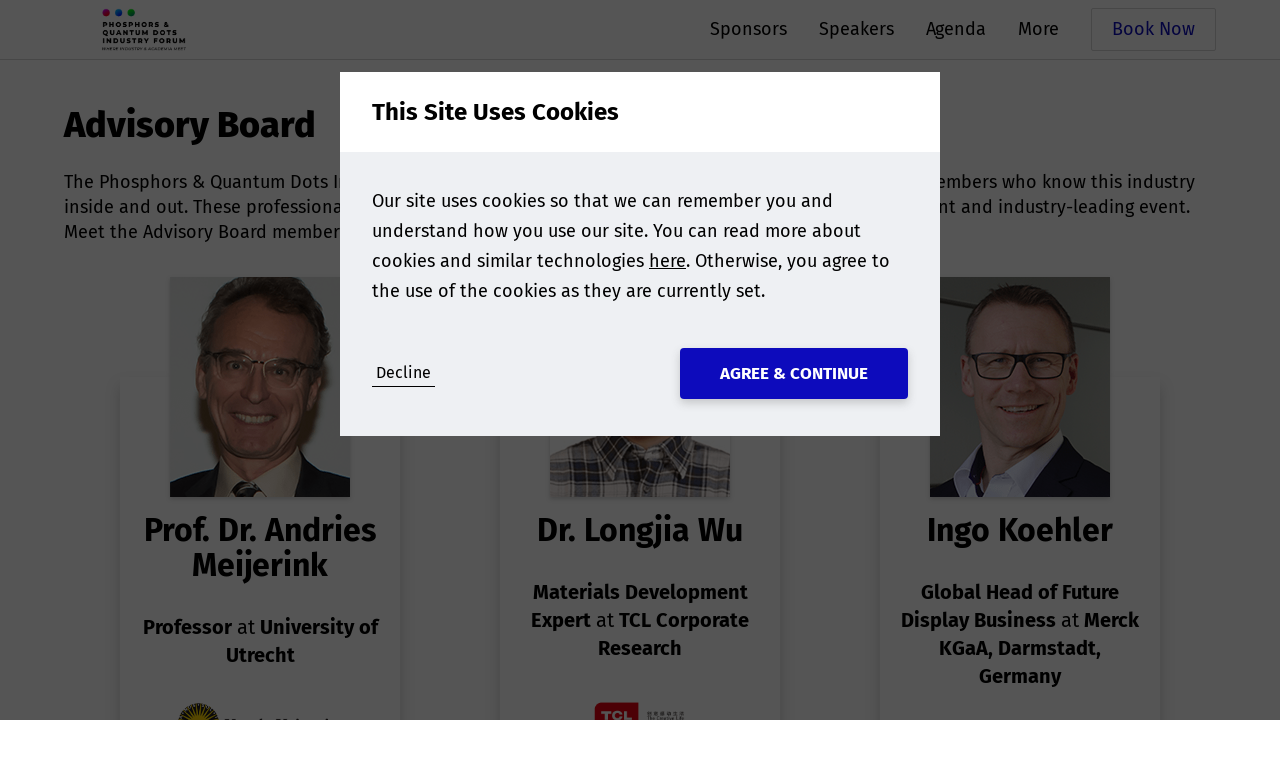

--- FILE ---
content_type: text/html; charset=utf-8
request_url: https://www.photonicconference.com/home/advisory-board
body_size: 12294
content:
<!DOCTYPE html>
<html lang="en-US">
<head>
    


<meta charset="utf-8" />
<meta name="viewport" content="width=device-width, initial-scale=1.0">



    <title>Phosphors &amp; Quantum Dots Industry Forum | Advisory Board</title>
    <meta name="twitter:title" property="og:title" content="Phosphors &amp; Quantum Dots Industry Forum | Advisory Board" />


<meta property="og:site_name" content="Phosphors" />
<meta name="twitter:domain" content="https://www.photonicconference.com" />

    <meta name="description" content="Phosphors and Quantum Dots Advisory Board">
    <meta name="twitter:description" property="og:description" content="Phosphors and Quantum Dots Advisory Board" />


  <meta name="theme-color" content="#0D0BBC" />

<link rel="manifest" href="/event-site-manifest.json">


  <meta name="applicationInsightsKey" content="f5659614-f4e8-460e-b4b5-6043247762a6" />



<link rel="canonical" href="https://www.photonicconference.com/home/advisory-board" />

                <link rel="alternate" hreflang="x-default" href="https://www.photonicconference.com/home/advisory-board" />
            <link rel="alternate" hreflang="en-US" href="https://www.photonicconference.com/home/advisory-board" />



    <link href="/event-site.css" rel="stylesheet"/>

    
<link href="/kentico/bundles/pageComponents/styles?v=IuAOmar92aPxWseMUX2hEA7Ho8-stf6XMzvUOluWtew1" rel="stylesheet"/>
<link href="/kentico/bundles/formComponents/styles?v=BLFpcIS6CuUw5VWIL6eAPvpIPTodwNxkiazo0TTjlx41" rel="stylesheet"/>
            <script>
            window.dataLayer = window.dataLayer || [];
        </script>
        <!-- Google Tag Manager -->
        <script>
    (function (w, d, s, l, i) {
    w[l] = w[l] || []; w[l].push({
        'gtm.start':

            new Date().getTime(), event: 'gtm.js'
    }); var f = d.getElementsByTagName(s)[0],

        j = d.createElement(s), dl = l != 'dataLayer' ? '&l=' + l : ''; j.async = true; j.src =

            'https://www.googletagmanager.com/gtm.js?id=' + i + dl; f.parentNode.insertBefore(j, f);

    })(window, document, 'script', 'dataLayer', 'GTM-TFTHV9');</script>
        <!-- End Google Tag Manager -->


</head>
<body class="preload">
          <!-- Google Tag Manager (noscript) -->
        <noscript>
            <iframe src="https://www.googletagmanager.com/ns.html?id=GTM-TFTHV9"
                    height="0" width="0" style="display:none;visibility:hidden"></iframe>
        </noscript>
        <!-- End Google Tag Manager (noscript) -->





  
<header data-event-site-header class="event-site-header">
  <div class="inner-section">
    <div class="site-icon-container">
        <a href="/" class="event-home-link">
          <div class="image-container contain">
            <img loading="lazy" src="https://media-cdn.smithers.com/mediacontainer/medialibraries/phosphors/phosphors/kentico-12-thumbnail.png?ext=.png" alt="Home" />
          </div>
        </a>
    </div>
    <nav>
      

<ul>
    <li >
        <a href=/home/sponsors-and-exhibitors?EventId=6009>
            Sponsors
        </a>
            </li>
    <li >
        <a href=/home/speakers?EventId=6009>
            Speakers
        </a>
            </li>
    <li >
        <a href=/home/agenda?EventId=6009>
            Agenda
        </a>
            </li>
    <li class=nav-container>
        <a >
            More
        </a>
            <span class="nav-arrow"></span>
        

<ul>
    <li >
        <a href=/home/advisory-board?EventId=6009>
            Advisory Board
        </a>
            </li>
    <li >
        <a href=/home/event-pricing>
            Ticket Price
        </a>
            </li>
    <li >
        <a href=/home/venue-and-accommodations>
            Venue &amp; Accommodations
        </a>
            </li>
    <li >
        <a href=/home/call-for-papers>
            Call For Papers
        </a>
            </li>
    <li >
        <a href=/home/event-overview>
            Event Overview
        </a>
            </li>
    <li >
        <a href=/home/advisory-board>
            Advisory Board
        </a>
            </li>
    <li >
        <a >
            Photos and Testimonials
        </a>
            </li>
    <li >
        <a href=/home/insights-from-speakers>
            Speaker Interview
        </a>
            </li>
    <li >
        <a href=/home/sponsor-or-exhibit>
            Sponsorship &amp; Exhibition Opportunities
        </a>
            </li>
    <li >
        <a href=/home/media-partners>
            Media Partners
        </a>
            </li>
    <li >
        <a href=/home/join-the-mailing-list>
            Join the mailing list
        </a>
            </li>
    <li >
        <a href=/home/contact-us>
            Contact Us
        </a>
            </li>
</ul>    </li>
</ul>
    </nav>

      <a class="cta-button white" href="https://www.smithers.com/event/sessions/22114" target="_blank" rel="noopener">Book Now</a>

      <div class="menu-button js-menu-button">
        <div></div>
        <div></div>
        <div></div>
      </div>
  </div>
</header>

<a data-scroll-to-top class="scroll-to-top-button"></a>


  <div class="body-content m-t-56">
    

<div class="section max-width">
  <h1>Advisory Board</h1>
  <div>
    The Phosphors &amp; Quantum Dots Industry Forum program is shaped by a panel of expert advisory board members who know this industry inside and out. These professionals lend their experience and expertise to the&nbsp;program, ensuring a relevant and industry-leading event. Meet the Advisory Board members!
    
  </div>
  <div class="vips board-member-vips">
    <a class="board-member vip" data-modal-open="board-member-modal-587">
      <div class="vip-image image-container">
        <img loading="lazy" src="https://media-cdn.smithers.com/mediacontainer/medialibraries/phosphors/ph-qd-2021/advisory board/andries-meijerink-headshot.png?ext=.png" alt="Prof. Dr. Andries Meijerink - University of Utrecht" />
      </div>

      <h4 class="vip-name">Prof. Dr. Andries Meijerink</h4>

      <h5 class="vip-title">
          <span>Professor</span>
          <span class="preposition">at</span>
        University of Utrecht
      </h5>

        <span class="image-container contain company-logo">
          <img loading="lazy" src="https://media-cdn.smithers.com/mediacontainer/medialibraries/phosphors/phosphors/utrecht-university-logo.png?ext=.png" alt="University of Utrecht" />
        </span>
    </a>
    <a class="board-member vip" data-modal-open="board-member-modal-868">
      <div class="vip-image image-container">
        <img loading="lazy" src="https://media-cdn.smithers.com/mediacontainer/medialibraries/oleds/oleds-2020/speaker headshots/longjia-wu-headshot.png?ext=.png" alt="Dr. Longjia Wu - TCL Corporate Research" />
      </div>

      <h4 class="vip-name">Dr. Longjia Wu</h4>

      <h5 class="vip-title">
          <span>Materials Development Expert</span>
          <span class="preposition">at</span>
        TCL Corporate Research
      </h5>

        <span class="image-container contain company-logo">
          <img loading="lazy" src="https://media-cdn.smithers.com/mediacontainer/medialibraries/oleds/oleds-2020/speaker logos/tcl-logo.png?ext=.png" alt="TCL Corporate Research" />
        </span>
    </a>
    <a class="board-member vip" data-modal-open="board-member-modal-584">
      <div class="vip-image image-container">
        <img loading="lazy" src="https://media-cdn.smithers.com/mediacontainer/medialibraries/phosphors/ph-qd-2021/speaker images/ingo-koeler-2021.png?ext=.png" alt="Ingo Koehler - Merck KGaA, Darmstadt, Germany" />
      </div>

      <h4 class="vip-name">Ingo Koehler</h4>

      <h5 class="vip-title">
          <span>Global Head of Future Display Business</span>
          <span class="preposition">at</span>
        Merck KGaA, Darmstadt, Germany
      </h5>

        <span class="image-container contain company-logo">
          <img loading="lazy" src="https://media-cdn.smithers.com/mediacontainer/medialibraries/phosphors/ph-qd-2021/speaker images/emd-electronics.png?ext=.png" alt="Merck KGaA, Darmstadt, Germany" />
        </span>
    </a>
    <a class="board-member vip" data-modal-open="board-member-modal-1516">
      <div class="vip-image image-container">
        <img loading="lazy" src="https://media-cdn.smithers.com/mediacontainer/medialibraries/phosphors/ph-qd-2021/speaker images/juanita-kurtin-headshot_1.png?ext=.png" alt="Dr. Juanita Kurtin - OSRAM Opto Semiconductors" />
      </div>

      <h4 class="vip-name">Dr. Juanita Kurtin</h4>

      <h5 class="vip-title">
          <span>Director of Materials Research</span>
          <span class="preposition">at</span>
        OSRAM Opto Semiconductors
      </h5>

        <span class="image-container contain company-logo">
          <img loading="lazy" src="https://media-cdn.smithers.com/mediacontainer/medialibraries/phosphors/ph-qd-2021/speaker images/osram-logo-520x240.png?ext=.png" alt="OSRAM Opto Semiconductors" />
        </span>
    </a>
    <a class="board-member vip" data-modal-open="board-member-modal-586">
      <div class="vip-image image-container">
        <img loading="lazy" src="https://media-cdn.smithers.com/mediacontainer/medialibraries/phosphors/phosphors_asia/speakers/mcdaniel.jpg?ext=.jpg" alt="Hunter McDaniel, Ph.D. - UbiQD, Inc." />
      </div>

      <h4 class="vip-name">Hunter McDaniel, Ph.D.</h4>

      <h5 class="vip-title">
          <span>Founder and CEO</span>
          <span class="preposition">at</span>
        UbiQD, Inc.
      </h5>

        <span class="image-container contain company-logo">
          <img loading="lazy" src="https://media-cdn.smithers.com/mediacontainer/medialibraries/phosphors/phosphors_asia/logo/ubiqdlogo.png?ext=.png" alt="UbiQD, Inc." />
        </span>
    </a>
    <a class="board-member vip" data-modal-open="board-member-modal-589">
      <div class="vip-image image-container">
        <img loading="lazy" src="https://media-cdn.smithers.com/mediacontainer/medialibraries/phosphors/phosphors/pattison,-morgan_130x130v2.jpg?ext=.jpg" alt="Dr. Morgan Pattison - Solid State Lighting Services, DOE SSL Program" />
      </div>

      <h4 class="vip-name">Dr. Morgan Pattison</h4>

      <h5 class="vip-title">
          <span>President, Senior Technical Advisor</span>
          <span class="preposition">at</span>
        Solid State Lighting Services, DOE SSL Program
      </h5>

        <span class="image-container contain company-logo">
          <img loading="lazy" src="https://media-cdn.smithers.com/mediacontainer/medialibraries/phosphors/phosphors/ssls_logo_520x240.png?ext=.png" alt="Solid State Lighting Services, DOE SSL Program" />
        </span>
    </a>
    <a class="board-member vip" data-modal-open="board-member-modal-859">
      <div class="vip-image image-container">
        <img loading="lazy" src="https://media-cdn.smithers.com/mediacontainer/medialibraries/oleds/oleds-2020/advisory board/homer-antoniadis-headshot.png?ext=.png" alt="Dr. Homer Antoniadis - Vermio Consulting" />
      </div>

      <h4 class="vip-name">Dr. Homer Antoniadis</h4>

      <h5 class="vip-title">
          <span>Managing Director</span>
          <span class="preposition">at</span>
        Vermio Consulting
      </h5>

        <span class="image-container contain company-logo">
          <img loading="lazy" src="https://media-cdn.smithers.com/mediacontainer/medialibraries/phosphors/phosphors/people%20and%20logos/vermio-consulting_1.png?ext=.png" alt="Vermio Consulting" />
        </span>
    </a>
    <a class="board-member vip" data-modal-open="board-member-modal-591">
      <div class="vip-image image-container">
        <img loading="lazy" src="https://media-cdn.smithers.com/mediacontainer/medialibraries/phosphors/phosphors/oleg-shchekin_2018-headshot.png?ext=.png" alt="Dr. Oleg B. Shchekin - Lumileds" />
      </div>

      <h4 class="vip-name">Dr. Oleg B. Shchekin</h4>

      <h5 class="vip-title">
          <span>Senior Director of Device Architecture, Technology Research and Development</span>
          <span class="preposition">at</span>
        Lumileds
      </h5>

        <span class="image-container contain company-logo">
          <img loading="lazy" src="https://media-cdn.smithers.com/mediacontainer/medialibraries/phosphors/phosphors/lumileds_logo_520x240.png?ext=.png" alt="Lumileds" />
        </span>
    </a>
    <a class="board-member vip" data-modal-open="board-member-modal-585">
      <div class="vip-image image-container">
        <img loading="lazy" src="https://media-cdn.smithers.com/mediacontainer/medialibraries/phosphors/phosphors/mike-krames-headshot-2020.png?ext=.png" alt="Dr. Mike Krames - Arkesso LLC" />
      </div>

      <h4 class="vip-name">Dr. Mike Krames</h4>

      <h5 class="vip-title">
          <span>President &amp; Owner</span>
          <span class="preposition">at</span>
        Arkesso LLC
      </h5>

        <span class="image-container contain company-logo">
          <img loading="lazy" src="https://media-cdn.smithers.com/mediacontainer/medialibraries/phosphors/phosphors/arkesso-520-240.jpg?ext=.jpg" alt="Arkesso LLC" />
        </span>
    </a>
    <a class="board-member vip" data-modal-open="board-member-modal-588">
      <div class="vip-image image-container">
        <img loading="lazy" src="https://media-cdn.smithers.com/mediacontainer/medialibraries/phosphors/phosphors/jonathan-owen-260x260.png?ext=.png" alt="Jonathan Owen - Columbia University" />
      </div>

      <h4 class="vip-name">Jonathan Owen</h4>

      <h5 class="vip-title">
          <span>Associate Professor, Department of Chemistry</span>
          <span class="preposition">at</span>
        Columbia University
      </h5>

        <span class="image-container contain company-logo">
          <img loading="lazy" src="https://media-cdn.smithers.com/mediacontainer/medialibraries/phosphors/phosphors/columbia-university-520-240.jpg?ext=.jpg" alt="Columbia University" />
        </span>
    </a>
    <a class="board-member vip" data-modal-open="board-member-modal-2617">
      <div class="vip-image image-container">
        <img loading="lazy" src="https://media-cdn.smithers.com/mediacontainer/medialibraries/metcoke/metcoke/people%20and%20logos/headshot-palomaki.jpg?ext=.jpg" alt="Peter Palomaki, Ph.D. - Palomaki Consulting, LLC" />
      </div>

      <h4 class="vip-name">Peter Palomaki, Ph.D.</h4>

      <h5 class="vip-title">
          <span>Owner, Chief Scientist</span>
          <span class="preposition">at</span>
        Palomaki Consulting, LLC
      </h5>

        <span class="image-container contain company-logo">
          <img loading="lazy" src="https://media-cdn.smithers.com/mediacontainer/medialibraries/oleds/oleds-2020/speaker headshots/palomaki-consulting-520.jpg?ext=.jpg" alt="Palomaki Consulting, LLC" />
        </span>
    </a>
    <a class="board-member vip" data-modal-open="board-member-modal-581">
      <div class="vip-image image-container">
        <img loading="lazy" src="https://media-cdn.smithers.com/mediacontainer/medialibraries/phosphors/phosphors/seth_coe_sullivan_kentico_final1.jpg?ext=.jpg" alt="Seth Coe-Sullivan - NS Nanotech, Inc" />
      </div>

      <h4 class="vip-name">Seth Coe-Sullivan</h4>

      <h5 class="vip-title">
          <span>Co-Founder &amp; President</span>
          <span class="preposition">at</span>
        NS Nanotech, Inc
      </h5>

    </a>
  <div class="board-member-modals">
    <div id="board-member-modal-587" class="modal detail-modal" data-modal data-close-on-outside-click>
      <div class="modal-content">
        <h5 class="modal-header">Prof. Dr. Andries Meijerink</h5>
        <div class="modal-body no-footer">
          <div class="images">
            <div class="image-container contain">
              <img loading="lazy" src="https://media-cdn.smithers.com/mediacontainer/medialibraries/phosphors/ph-qd-2021/advisory board/andries-meijerink-headshot.png?ext=.png" alt="Prof. Dr. Andries Meijerink" />
            </div>
              <div class="image-container contain">
                <img loading="lazy" src="https://media-cdn.smithers.com/mediacontainer/medialibraries/phosphors/phosphors/utrecht-university-logo.png?ext=.png" alt="University of Utrecht" />
              </div>
          </div>
            <h5 class="vip-title">
                <span>Professor</span>
                <span class="preposition">at</span>
              University of Utrecht
            </h5>
          <p>
            Andries Meijerink (1963) received his MSc and PhD degree in Chemistry at Utrecht University. After a post-doc in Madison (University of Wisconsin) he returned to Utrecht in 1991. In 1996, at the age of 32, he was appointed at the chair of Solid State Chemistry in the Debye Institute of Utrecht University where he leads an active group in the field of luminescence spectroscopy of quantum dots and lanthanide ions. In the field of lanthanide ions his work involves fundamental research on the energy level structure of both 4fn and 4fn-15d states and finding new concepts related to applications in solar cells, LEDs and scintillators, including the discovery of downconversion. Andries Meijerink received several awards, including the Shell Incentive Award (1995), the Gold Medal of the Royal Dutch Chemical Society (1999) and the Centennial Award for Luminescence and Display Materials from the Electrochemical Society (2002) and the Gilles Holst Medal (2019). In 2009 he was elected into the Royal Dutch Academy of Science.
          </p>
        </div>
      </div>
    </div>
    <div id="board-member-modal-868" class="modal detail-modal" data-modal data-close-on-outside-click>
      <div class="modal-content">
        <h5 class="modal-header">Dr. Longjia Wu</h5>
        <div class="modal-body no-footer">
          <div class="images">
            <div class="image-container contain">
              <img loading="lazy" src="https://media-cdn.smithers.com/mediacontainer/medialibraries/oleds/oleds-2020/speaker headshots/longjia-wu-headshot.png?ext=.png" alt="Dr. Longjia Wu" />
            </div>
              <div class="image-container contain">
                <img loading="lazy" src="https://media-cdn.smithers.com/mediacontainer/medialibraries/oleds/oleds-2020/speaker logos/tcl-logo.png?ext=.png" alt="TCL Corporate Research" />
              </div>
          </div>
            <h5 class="vip-title">
                <span>Materials Development Expert</span>
                <span class="preposition">at</span>
              TCL Corporate Research
            </h5>
          <p>
            Longjia Wu received his Bachelor degree in Materials Science and Engineering from Wuhan University of Technology (WUT), and then got his Ph.D. degree in Materials Science and Engineering from University of California, Davis (UC Davis) in 2015. After graduation, he joined TCL Corporate Research, engaging in the development of high performance quantum-dot light-emitting diodes for display application.
          </p>
        </div>
      </div>
    </div>
    <div id="board-member-modal-584" class="modal detail-modal" data-modal data-close-on-outside-click>
      <div class="modal-content">
        <h5 class="modal-header">Ingo Koehler</h5>
        <div class="modal-body no-footer">
          <div class="images">
            <div class="image-container contain">
              <img loading="lazy" src="https://media-cdn.smithers.com/mediacontainer/medialibraries/phosphors/ph-qd-2021/speaker images/ingo-koeler-2021.png?ext=.png" alt="Ingo Koehler" />
            </div>
              <div class="image-container contain">
                <img loading="lazy" src="https://media-cdn.smithers.com/mediacontainer/medialibraries/phosphors/ph-qd-2021/speaker images/emd-electronics.png?ext=.png" alt="Merck KGaA, Darmstadt, Germany" />
              </div>
          </div>
            <h5 class="vip-title">
                <span>Global Head of Future Display Business</span>
                <span class="preposition">at</span>
              Merck KGaA, Darmstadt, Germany
            </h5>
          <p>
            Ingo Koehler currently leads the department Future Display Business at Merck KGaA, Germany. In this strategic marketing role he is responsible for growing new business opportunities and new business models within Merck’s “Display Solutions” business sector. Between 2014 to 2018 he was Director Global R&amp;D Solid State Lighting. In 2011 Ingo Koehler became the global director of Technical Marketing and R&amp;D responsible for customers in the touch-panel and the photovoltaic markets. He worked in this field since 2007 as the R&amp;D leader of new business topics. When he joined Merck in 2005 he was responsible for the development of OLED production technologies. From 2000-2005 he was responsible for product development in various companies working in the fields of glass fibers, laser processes, and the development of sapphire substrates for GaN-LED growth. Ingo Koehler was a member of the scientific advisory board of Fraunhofer ISE PV-TEC, Germany and holds a Ph.D. in semiconductor and solid state physics.
          </p>
        </div>
      </div>
    </div>
    <div id="board-member-modal-1516" class="modal detail-modal" data-modal data-close-on-outside-click>
      <div class="modal-content">
        <h5 class="modal-header">Dr. Juanita Kurtin</h5>
        <div class="modal-body no-footer">
          <div class="images">
            <div class="image-container contain">
              <img loading="lazy" src="https://media-cdn.smithers.com/mediacontainer/medialibraries/phosphors/ph-qd-2021/speaker images/juanita-kurtin-headshot_1.png?ext=.png" alt="Dr. Juanita Kurtin" />
            </div>
              <div class="image-container contain">
                <img loading="lazy" src="https://media-cdn.smithers.com/mediacontainer/medialibraries/phosphors/ph-qd-2021/speaker images/osram-logo-520x240.png?ext=.png" alt="OSRAM Opto Semiconductors" />
              </div>
          </div>
            <h5 class="vip-title">
                <span>Director of Materials Research</span>
                <span class="preposition">at</span>
              OSRAM Opto Semiconductors
            </h5>
          <p>
            Juanita Kurtin is Director of Materials Research for OSRAM Opto Semiconductors.  Prior to 2018, Dr. Kurtin was the CTO and co-founder of Pacific Light Technologies (PLT), an Oregon start-up company delivering high quality nanomaterials to the solid-state lighting and display markets in order to increase LED efficiency and brightness. She has a background in the research of nanomaterials for various device applications, including transistors, solar cells, and light emitting diodes.<br /><br />Prior to founding PLT, Dr. Kurtin was the VP of R&amp;D at SpectraWatt, a solar cell manufacturing company, and also spent six years developing new device architectures at Intel.<br /><br />Dr. Kurtin obtained her BS degree in Chemistry from the Massachusetts Institute of Technology, and her PhD in Physical Chemistry from the University of California at Berkeley, studying with quantum dot pioneer Dr. Paul Alivisatos.
          </p>
        </div>
      </div>
    </div>
    <div id="board-member-modal-586" class="modal detail-modal" data-modal data-close-on-outside-click>
      <div class="modal-content">
        <h5 class="modal-header">Hunter McDaniel, Ph.D.</h5>
        <div class="modal-body no-footer">
          <div class="images">
            <div class="image-container contain">
              <img loading="lazy" src="https://media-cdn.smithers.com/mediacontainer/medialibraries/phosphors/phosphors_asia/speakers/mcdaniel.jpg?ext=.jpg" alt="Hunter McDaniel, Ph.D." />
            </div>
              <div class="image-container contain">
                <img loading="lazy" src="https://media-cdn.smithers.com/mediacontainer/medialibraries/phosphors/phosphors_asia/logo/ubiqdlogo.png?ext=.png" alt="UbiQD, Inc." />
              </div>
          </div>
            <h5 class="vip-title">
                <span>Founder and CEO</span>
                <span class="preposition">at</span>
              UbiQD, Inc.
            </h5>
          <p>
            Hunter McDaniel, PhD is UbiQD’s Founder and CEO. He transitioned from a postdoc position at Los Alamos National Laboratory to the company’s first full-time employee in 2014. His vision for the company is to become the worldwide leader in quantum dot manufacturing by enabling new products that aren’t possible with toxic CdSe or InP QDs. He has extensive relevant technical experience as he has worked on both traditional II-VI QDs (including those that contain cadmium) and I-III-VI QDs. During his career, Dr. McDaniel conducted research at top-tier research institutions; Los Alamos National Laboratory (postdoc 2011-2014), Argonne National Laboratory (2011), University of Illinois at Urbana Champaign (PhD 2006-2011), and University of California at Santa Barbara (BS 2001-2006)). He is highly experienced in the materials science of semiconductor nanocrystals and their optoelectronic device applications (e.g., solar cells, LEDs) with over twenty research publications and more than 700 citations.
          </p>
        </div>
      </div>
    </div>
    <div id="board-member-modal-589" class="modal detail-modal" data-modal data-close-on-outside-click>
      <div class="modal-content">
        <h5 class="modal-header">Dr. Morgan Pattison</h5>
        <div class="modal-body no-footer">
          <div class="images">
            <div class="image-container contain">
              <img loading="lazy" src="https://media-cdn.smithers.com/mediacontainer/medialibraries/phosphors/phosphors/pattison,-morgan_130x130v2.jpg?ext=.jpg" alt="Dr. Morgan Pattison" />
            </div>
              <div class="image-container contain">
                <img loading="lazy" src="https://media-cdn.smithers.com/mediacontainer/medialibraries/phosphors/phosphors/ssls_logo_520x240.png?ext=.png" alt="Solid State Lighting Services, DOE SSL Program" />
              </div>
          </div>
            <h5 class="vip-title">
                <span>President, Senior Technical Advisor</span>
                <span class="preposition">at</span>
              Solid State Lighting Services, DOE SSL Program
            </h5>
          <p>
            Morgan Pattison is President of SSLS, Inc. a technical consulting firm focused on LEDs, OLEDs, and solid state lighting.  He also serves as Senior Technical Advisor to the U.S. DOE Solid State Lighting Program.  In this capacity Morgan provides technical direction for DOE supported R&amp;D, co-authors the DOE SSL Multi-Year Program Plan and Manufacturing Roadmaps, and monitors DOE supported R&amp;D projects.  Morgan has a Ph.D. in Materials Science from the University of California, Santa Barbara with an emphasis on electronic and photonic materials.  At UCSB Morgan performed research on GaN micro-cavity LEDs, non-polar LEDs, laser diodes, VCSELS, and UV LEDs.
          </p>
        </div>
      </div>
    </div>
    <div id="board-member-modal-859" class="modal detail-modal" data-modal data-close-on-outside-click>
      <div class="modal-content">
        <h5 class="modal-header">Dr. Homer Antoniadis</h5>
        <div class="modal-body no-footer">
          <div class="images">
            <div class="image-container contain">
              <img loading="lazy" src="https://media-cdn.smithers.com/mediacontainer/medialibraries/oleds/oleds-2020/advisory board/homer-antoniadis-headshot.png?ext=.png" alt="Dr. Homer Antoniadis" />
            </div>
              <div class="image-container contain">
                <img loading="lazy" src="https://media-cdn.smithers.com/mediacontainer/medialibraries/phosphors/phosphors/people%20and%20logos/vermio-consulting_1.png?ext=.png" alt="Vermio Consulting" />
              </div>
          </div>
            <h5 class="vip-title">
                <span>Managing Director</span>
                <span class="preposition">at</span>
              Vermio Consulting
            </h5>
          <p>
            With more than three decades of experience, Homer is an accomplished product development engineer, a forward-thinking technology leader, and an effective communicator. He has successfully managed and developed hardware products across diverse industries, including displays, lighting, consumer electronics, photovoltaics, and advanced materials. He currently leads Vermio Consulting, his own firm, making significant contributions to industry success and driving innovation. Additionally, Homer serves as a Board Advisor and Director for several startup companies.<br />During his tenure as the Chief Technology Officer at Nanosys, a distinguished display technology company, Homer played a pivotal role in advancing Quantum Dot and microLED technology for displays. His work has been instrumental in driving innovation and progress within the field. <br />Homer&#39;s professional journey has taken him through several prominent companies, such as ISF Incubator, Kateeva, DuPont, Innovalight, Osram, HP, and Xerox, where he held various leadership positions. Additionally, he has served on numerous national and international boards, further broadening his industry knowledge and expertise.<br />Originally from Greece, Homer earned his Ph.D. in solid-state physics from Syracuse University.  With an extensive publication record and over 50 patents, Homer demonstrates a continuous commitment to innovation and progress in his field.<br /><br />
          </p>
        </div>
      </div>
    </div>
    <div id="board-member-modal-591" class="modal detail-modal" data-modal data-close-on-outside-click>
      <div class="modal-content">
        <h5 class="modal-header">Dr. Oleg B. Shchekin</h5>
        <div class="modal-body no-footer">
          <div class="images">
            <div class="image-container contain">
              <img loading="lazy" src="https://media-cdn.smithers.com/mediacontainer/medialibraries/phosphors/phosphors/oleg-shchekin_2018-headshot.png?ext=.png" alt="Dr. Oleg B. Shchekin" />
            </div>
              <div class="image-container contain">
                <img loading="lazy" src="https://media-cdn.smithers.com/mediacontainer/medialibraries/phosphors/phosphors/lumileds_logo_520x240.png?ext=.png" alt="Lumileds" />
              </div>
          </div>
            <h5 class="vip-title">
                <span>Senior Director of Device Architecture, Technology Research and Development</span>
                <span class="preposition">at</span>
              Lumileds
            </h5>
          <p>
            Oleg B. Shchekin is the Senior Director of Device Architecture Section of Technology Research and Development at Lumileds.  Work in his group is focused on interactions between LED building blocks and optimization of LED design through modeling and advanced characterization.  Previously he headed up Phosphor Materials and Devices Section focusing on phosphor converted LEDs, luminescent material characterization their selection for maximum LED efficiency, and optimal color quality.  His past professional pursuits include crystal growth and physics of long-wavelength GaAs-based quantum-dot lasers, and physics and manufacturing of integrated circuits based on thin-film organic semiconductor transistors  His work has been recognized by various awards as well as industry review publications.
          </p>
        </div>
      </div>
    </div>
    <div id="board-member-modal-585" class="modal detail-modal" data-modal data-close-on-outside-click>
      <div class="modal-content">
        <h5 class="modal-header">Dr. Mike Krames</h5>
        <div class="modal-body no-footer">
          <div class="images">
            <div class="image-container contain">
              <img loading="lazy" src="https://media-cdn.smithers.com/mediacontainer/medialibraries/phosphors/phosphors/mike-krames-headshot-2020.png?ext=.png" alt="Dr. Mike Krames" />
            </div>
              <div class="image-container contain">
                <img loading="lazy" src="https://media-cdn.smithers.com/mediacontainer/medialibraries/phosphors/phosphors/arkesso-520-240.jpg?ext=.jpg" alt="Arkesso LLC" />
              </div>
          </div>
            <h5 class="vip-title">
                <span>President &amp; Owner</span>
                <span class="preposition">at</span>
              Arkesso LLC
            </h5>
          <p>
            Dr. Mike Krames is a 25 year veteran in the optoelectronics industry, in both start-ups and large research and development organizations. Dr. Krames was formerly Chief Technology Officer at Soraa, Inc., an LED product company founded by Nobel Prize winner Shuji Nakamura. Prior to that, he was Executive Vice President at Philips Lumileds, where he ran the Advanced Laboratories and pioneered a multitude of programs in LEDs and luminescence, focusing on materials, devices, and systems for applications to lighting and displays.  He is currently President &amp; Owner of Arkesso LLC, a consulting firm based in Silicon Valley, California<br /><br />Mike is a recognized world authority on visible-spectrum LEDs and their applications for lighting and displays. He has served on numerous roundtables and panels for the U.S. Department of Energy. He is an IEEE Fellow and has over 80 peer-reviewed publications and more than 200 patents granted worldwide.
          </p>
        </div>
      </div>
    </div>
    <div id="board-member-modal-588" class="modal detail-modal" data-modal data-close-on-outside-click>
      <div class="modal-content">
        <h5 class="modal-header">Jonathan Owen</h5>
        <div class="modal-body no-footer">
          <div class="images">
            <div class="image-container contain">
              <img loading="lazy" src="https://media-cdn.smithers.com/mediacontainer/medialibraries/phosphors/phosphors/jonathan-owen-260x260.png?ext=.png" alt="Jonathan Owen" />
            </div>
              <div class="image-container contain">
                <img loading="lazy" src="https://media-cdn.smithers.com/mediacontainer/medialibraries/phosphors/phosphors/columbia-university-520-240.jpg?ext=.jpg" alt="Columbia University" />
              </div>
          </div>
            <h5 class="vip-title">
                <span>Associate Professor, Department of Chemistry</span>
                <span class="preposition">at</span>
              Columbia University
            </h5>
          <p>
            Jonathan Owen grew up in Midland, MI experimenting in the garage with the help of his father who was a chemist at the Dow Chemical Company. Jon obtained a BS from the University of Wisconsin-Madison in 2000 and a PhD from Caltech in 2005, Following his PhD, Jon joined the lab of Professor Paul Alivisatos as a Petroleum Research Fund - Alternative Energy Fellow at UC Berkeley. In 2009 he joined the faculty at Columbia University where he is currently Associate Professor of Chemistry. His group studies the coordination chemistry of colloidal semiconductor nanocrystals, as well as the mechanism of nanocrystal nucleation and growth. Jon has received several awards for his work including: The 3M Nontenured Faculty Award (2010); The Early Career Award from the Department of Energy (2011); The DuPont Young Faculty Award (2011); A Career Award from the National Science Foundation (2012); The Award in Pure Chemistry from the American Chemical Society (2016). 
          </p>
        </div>
      </div>
    </div>
    <div id="board-member-modal-2617" class="modal detail-modal" data-modal data-close-on-outside-click>
      <div class="modal-content">
        <h5 class="modal-header">Peter Palomaki, Ph.D.</h5>
        <div class="modal-body no-footer">
          <div class="images">
            <div class="image-container contain">
              <img loading="lazy" src="https://media-cdn.smithers.com/mediacontainer/medialibraries/metcoke/metcoke/people%20and%20logos/headshot-palomaki.jpg?ext=.jpg" alt="Peter Palomaki, Ph.D." />
            </div>
              <div class="image-container contain">
                <img loading="lazy" src="https://media-cdn.smithers.com/mediacontainer/medialibraries/oleds/oleds-2020/speaker headshots/palomaki-consulting-520.jpg?ext=.jpg" alt="Palomaki Consulting, LLC" />
              </div>
          </div>
            <h5 class="vip-title">
                <span>Owner, Chief Scientist</span>
                <span class="preposition">at</span>
              Palomaki Consulting, LLC
            </h5>
          <p>
            Peter Palomaki is the owner and chief scientist at Palomaki Consulting, LLC, where he consults with companies around the world on understanding, characterizing, and implementing QD and other nanomaterial technologies. He holds a PhD in chemistry from Rensselaer and has developed QD enabled optical technologies at National Renewable Energy Laboratory along with multiple companies, including QD Vision. He has become a trusted speaker, writer, and QD industry veteran on whom clients rely for his problem-solving capabilities and deep network in the display industry.
          </p>
        </div>
      </div>
    </div>
    <div id="board-member-modal-581" class="modal detail-modal" data-modal data-close-on-outside-click>
      <div class="modal-content">
        <h5 class="modal-header">Seth Coe-Sullivan</h5>
        <div class="modal-body no-footer">
          <div class="images">
            <div class="image-container contain">
              <img loading="lazy" src="https://media-cdn.smithers.com/mediacontainer/medialibraries/phosphors/phosphors/seth_coe_sullivan_kentico_final1.jpg?ext=.jpg" alt="Seth Coe-Sullivan" />
            </div>
          </div>
            <h5 class="vip-title">
                <span>Co-Founder &amp; President</span>
                <span class="preposition">at</span>
              NS Nanotech, Inc
            </h5>
          <p>
            Seth Coe-Sullivan is Co-Founder and President of NS Nanotech, Inc. Seth graduated from Brown University with an Sc.B. in electrical engineering and received his Ph.D. in Electrical Engineering from the Massachusetts Institute of Technology (MIT). An expert in quantum dot materials and devices for solid state lighting and displays, Dr. Coe-Sullivan holds numerous patents relating to quantum dots (QDs) and organic light emitting devices (OLEDs) and is a frequent invited speaker on the subject. His doctoral thesis led to the formation of QD Vision, a leader in quantum dot technology for QLED™ displays and a company he helped found. Dr. Coe-Sullivan has a proven ability to bring complementing products and technologies together, with additional experience in intellectual property strategy, technical marketing, and business development.
          </p>
        </div>
      </div>
    </div>
</div>

</div>

  <div>
    
  </div>
</div>

  </div>

  <footer class="footer">
  

<ul>
    <li >
        <a href=https://www.smithers.com>
            &#169; Smithers 2026
        </a>
            </li>
</ul>
</footer>
    <div id="cookie-banner-modal" class="modal open" data-modal>
    <div class="modal-content">
      <form name="cookie-consent-form" action="/cookiepopup/setallowcookies" method="POST" class="js-validated-form" data-ajax novalidate>
        <h5 class="modal-header">
          This Site Uses Cookies
        </h5>
        <div class="modal-body">
          <p>
            Our site uses cookies so that we can remember you and understand how you use our site.
You can read more about cookies and similar technologies <a target="_blank" rel="noopener" href="/consent/view?consentName=CookiePolicy">here</a>.
Otherwise, you agree to the use of the cookies as they are currently set.
          </p>
        </div>
        <div class="modal-footer">
          <div class="row no-wrap">
            <div class="fill-width m-v-8 m-r-16">
              <button type="submit" class="cta-link js-toggle-view-button" name="allow" value="false" data-close-button>Decline</button>
            </div>
            <button disabled type="submit" data-default data-close-button class="cta-button m-l-8" name="allow" value="true">Agree &amp; Continue</button>
          </div>
        </div>
        <input name="__RequestVerificationToken" type="hidden" value="TfT8MMztf4LyEQQF9sU_p5hRDBhPaPg5C0VTjqa1WomiDRtjio0yZ1ZP9-wUbRvkcLhvJB17p06fyUWRDtKknIYbGTw1" />
      </form>
    </div>
  </div>
<input type="hidden" id="cookie-consent-given" value="false">

  
    <div hidden class="js-form-configuration">
      <div data-name="SiteName" data-value="Phosphors"></div>
        <div data-name="NotificationEmailGroup" data-value="258cef7d-1214-44c9-b165-4d0255ae2ffc"></div>
        <div data-name="NotificationEmailGroupName" data-value="Default"></div>
        <div data-name="ReferrerNotificationEmailGroup" data-value="258cef7d-1214-44c9-b165-4d0255ae2ffc"></div>
        <div data-name="ReferrerNotificationEmailGroupName" data-value="Default"></div>
            
	<div data-name="PageUrl" data-value="https://www.photonicconference.com/home/advisory-board"></div>
      <div data-name="PageReferrer" data-value=""></div>
      <div data-name="PageName" data-value="Advisory Board"></div>
    </div>


      <div hidden id="gtm-page-data" class="js-gtm-page-data">
            <div data-name="pageType" data-value="AdvisoryBoardPage"></div>
            <div data-name="pageIndustry" data-value=""></div>
            <div data-name="pageNotificationEmailGroupName" data-value="Default"></div>
    </div>

  <script src="/app/build/assets/modernizr-bundle.js"></script>

  <script src="/app/build/assets/bundle.ee03245f.js"></script>

  
<script src="/kentico/bundles/jquery?v=QKUPSia3ECT_E95si24LagQNjDmMylaf2SScSZLbaYQ1"></script>
<script src="/kentico/bundles/jquery-unobtrusive-ajax?v=yWiSJlfkRWGOtjh38MIfwsmv_b3zyMucdfkOPGDhEoA1"></script>
<script type="text/javascript">
window.kentico = window.kentico || {};
window.kentico.builder = {}; 
window.kentico.builder.useJQuery = true;</script><script src="/kentico/bundles/forms/scripts?v=Gt4GbgwtDKK0sTC0YrvKBwgsxuk25Gpe2t6-p5hD_A81"></script>
  <script type="text/javascript" src="/Kentico.Resource/Activities/KenticoActivityLogger/Logger.js?pageIdentifier=6516" async></script>
</body>
</html>


--- FILE ---
content_type: text/css; charset=utf-8
request_url: https://www.photonicconference.com/event-site.css
body_size: 29274
content:
html{line-height:1.15;-ms-text-size-adjust:100%;-webkit-text-size-adjust:100%}body{margin:0}article,aside,footer,header,nav,section{display:block}h1{font-size:2em;margin:.67em 0}figcaption,figure,main{display:block}figure{margin:1em 40px}hr{box-sizing:content-box;height:0;overflow:visible}pre{font-family:monospace;font-size:1em}a{background-color:transparent;-webkit-text-decoration-skip:objects}abbr[title]{border-bottom:none;text-decoration:underline;text-decoration:underline dotted}b,strong{font-weight:inherit;font-weight:bolder}code,kbd,samp{font-family:monospace;font-size:1em}dfn{font-style:italic}mark{background-color:#ff0;color:#000}small{font-size:80%}sub,sup{font-size:75%;line-height:0;position:relative;vertical-align:baseline}sub{bottom:-.25em}sup{top:-.5em}audio,video{display:inline-block}audio:not([controls]){display:none;height:0}img{border-style:none}svg:not(:root){overflow:hidden}button,input,optgroup,select,textarea{font-family:sans-serif;font-size:100%;line-height:1.15;margin:0}button,input{overflow:visible}button,select{text-transform:none}[type=reset],[type=submit],button,html [type=button]{-webkit-appearance:button}[type=button]::-moz-focus-inner,[type=reset]::-moz-focus-inner,[type=submit]::-moz-focus-inner,button::-moz-focus-inner{border-style:none;padding:0}[type=button]:-moz-focusring,[type=reset]:-moz-focusring,[type=submit]:-moz-focusring,button:-moz-focusring{outline:1px dotted ButtonText}fieldset{padding:.35em .75em .625em}legend{box-sizing:border-box;color:inherit;display:table;max-width:100%;padding:0;white-space:normal}progress{display:inline-block;vertical-align:baseline}textarea{overflow:auto}[type=checkbox],[type=radio]{box-sizing:border-box;padding:0}[type=number]::-webkit-inner-spin-button,[type=number]::-webkit-outer-spin-button{height:auto}[type=search]{-webkit-appearance:textfield;outline-offset:-2px}[type=search]::-webkit-search-cancel-button,[type=search]::-webkit-search-decoration{-webkit-appearance:none}::-webkit-file-upload-button{-webkit-appearance:button;font:inherit}details,menu{display:block}summary{display:list-item}canvas{display:inline-block}template{display:none}[hidden]{display:none!important}.image-container img{height:100%;width:100%;object-fit:cover}.image-container.contain img{object-fit:contain}.no-object-fit .image-container{background-size:cover;background-position:50%;background-repeat:no-repeat}.no-object-fit .image-container.contain{background-size:contain}.no-object-fit .image-container img{opacity:0}input,select,textarea{transition:background-color 50000s,color 50000s,filter 50000s}input:-webkit-autofill,select:-webkit-autofill,textarea:-webkit-autofill{animation-duration:50000s;animation-name:onautofillstart}input:not(:-webkit-autofill),select:not(:-webkit-autofill),textarea:not(:-webkit-autofill){animation-duration:50000s;animation-name:onautofillcancel}html{box-sizing:border-box;font-size:100%;overflow-x:hidden;height:100%;word-break:break-word;word-wrap:break-word}body{-webkit-text-size-adjust:100%;-webkit-font-smoothing:antialiased;-moz-osx-font-smoothing:grayscale;text-rendering:optimizeLegibility;font-size:18px;line-height:1.4;min-height:100%;display:flex;flex-direction:column;position:relative}body .body-content{flex-grow:1;flex-shrink:0}.mobile body,.tablet body{cursor:pointer;-webkit-tap-highlight-color:rgba(0,0,0,0)}.desktop body{height:1px}*,:after,:before{box-sizing:inherit}.preload :not(.transition-always){transition:none!important}main{position:relative;overflow:hidden}p{font-size:18px;line-height:30px}li{margin:4px 0}ul{list-style:none}ul li:before{content:"\2022";font-weight:700;display:inline-block;width:16px;margin-left:-16px;font-size:120%;line-height:100%;top:2px;position:relative}.align-left{text-align:left}.align-center{text-align:center}.align-right{text-align:right}.align-justify{text-align:justify}.alert-message,.error-message{color:#c33642}textarea{resize:none;overflow-y:hidden;min-height:112px}.resource-strings{display:none}.overflow-hidden{overflow:hidden}img{max-width:100%}@media only screen and (max-width:480px){figure{margin-left:16px;margin-right:16px}}th{text-align:left}td,th{padding:0 4px}.LinesEllipsis{margin:0!important;white-space:pre-wrap}.LinesEllipsis wbr{display:none}span.LinesEllipsis{display:inline-block}.place-offscreen{position:absolute;left:-9999em}.disabled{pointer-events:none;opacity:.5}.m-0{margin:0}.m-v-0{margin-top:0;margin-bottom:0}.m-h-0{margin-left:0;margin-right:0}.m-t-0{margin-top:0}.m-b-0{margin-bottom:0}.m-l-0{margin-left:0}.m-r-0{margin-right:0}.m-8{margin:8px}.m-v-8{margin-top:8px;margin-bottom:8px}.m-h-8{margin-left:8px;margin-right:8px}.m-t-8{margin-top:8px}.m-b-8{margin-bottom:8px}.m-l-8{margin-left:8px}.m-r-8{margin-right:8px}.m-16{margin:16px}.m-v-16{margin-top:16px;margin-bottom:16px}.m-h-16{margin-left:16px;margin-right:16px}.m-t-16{margin-top:16px}.m-b-16{margin-bottom:16px}.m-l-16{margin-left:16px}.m-r-16{margin-right:16px}.m-24{margin:24px}.m-v-24{margin-top:24px;margin-bottom:24px}.m-h-24{margin-left:24px;margin-right:24px}.m-t-24{margin-top:24px}.m-b-24{margin-bottom:24px}.m-l-24{margin-left:24px}.m-r-24{margin-right:24px}.m-32{margin:32px}.m-v-32{margin-top:32px;margin-bottom:32px}.m-h-32{margin-left:32px;margin-right:32px}.m-t-32{margin-top:32px}.m-b-32{margin-bottom:32px}.m-l-32{margin-left:32px}.m-r-32{margin-right:32px}.m-40{margin:40px}.m-v-40{margin-top:40px;margin-bottom:40px}.m-h-40{margin-left:40px;margin-right:40px}.m-t-40{margin-top:40px}.m-b-40{margin-bottom:40px}.m-l-40{margin-left:40px}.m-r-40{margin-right:40px}.m-48{margin:48px}.m-v-48{margin-top:48px;margin-bottom:48px}.m-h-48{margin-left:48px;margin-right:48px}.m-t-48{margin-top:48px}.m-b-48{margin-bottom:48px}.m-l-48{margin-left:48px}.m-r-48{margin-right:48px}.m-56{margin:56px}.m-v-56{margin-top:56px;margin-bottom:56px}.m-h-56{margin-left:56px;margin-right:56px}.m-t-56{margin-top:56px}.m-b-56{margin-bottom:56px}.m-l-56{margin-left:56px}.m-r-56{margin-right:56px}.m-64{margin:64px}.m-v-64{margin-top:64px;margin-bottom:64px}.m-h-64{margin-left:64px;margin-right:64px}.m-t-64{margin-top:64px}.m-b-64{margin-bottom:64px}.m-l-64{margin-left:64px}.m-r-64{margin-right:64px}.m-72{margin:72px}.m-v-72{margin-top:72px;margin-bottom:72px}.m-h-72{margin-left:72px;margin-right:72px}.m-t-72{margin-top:72px}.m-b-72{margin-bottom:72px}.m-l-72{margin-left:72px}.m-r-72{margin-right:72px}.m-80{margin:80px}.m-v-80{margin-top:80px;margin-bottom:80px}.m-h-80{margin-left:80px;margin-right:80px}.m-t-80{margin-top:80px}.m-b-80{margin-bottom:80px}.m-l-80{margin-left:80px}.m-r-80{margin-right:80px}.m-h-auto{margin-left:auto;margin-right:auto}form{width:100%}form .form-group.max-width{max-width:320px}form .response-message{margin-top:8px}form .response-message.error{color:#c33642}@keyframes fade-in{0%{opacity:0}to{opacity:1}}@keyframes fade-out{0%{opacity:0}to{opacity:1}}.icon{width:1em;line-height:1em;position:relative;display:inline-block}.icon:before{content:"\A0"}.icon.icon-clock{background:url(/app/build/assets/images/clock-714cab4007f6e8be7781bb4ab62ef7ab.svg) no-repeat;background-size:contain;background-position:50%}.icon.icon-clock.icon-white{background:url(/app/build/assets/images/clock-f376c13f0994a0cf939b558c59720aa8.svg) no-repeat;background-size:contain;background-position:50%}.icon.icon-clock.file>.icon{width:50%;height:50%;position:absolute;left:50%;top:50%}.icon.icon-cookie{background:url(/app/build/assets/images/cookie-0a53f7dfa91cc3163ba23afa8188766f.svg) no-repeat;background-size:contain;background-position:50%}.icon.icon-cookie.icon-white{background:url(/app/build/assets/images/cookie-326f51c95f269ce99e07ed1fa8cb51f0.svg) no-repeat;background-size:contain;background-position:50%}.icon.icon-cookie.file>.icon{width:50%;height:50%;position:absolute;left:50%;top:50%}.icon.icon-cross{background:url(/app/build/assets/images/cross-5f44fb64d672df8fe6b9225b16d91305.svg) no-repeat;background-size:contain;background-position:50%}.icon.icon-cross.icon-white{background:url(/app/build/assets/images/cross-3665fb6056334989369f3586394187d9.svg) no-repeat;background-size:contain;background-position:50%}.icon.icon-cross.file>.icon{width:50%;height:50%;position:absolute;left:50%;top:50%}.icon.icon-download{background:url(/app/build/assets/images/download-2496b62b7e0909f760ba524a82529fbc.svg) no-repeat;background-size:contain;background-position:50%}.icon.icon-download.icon-white{background:url(/app/build/assets/images/download-eeb6ce6664ddef70e857b148613b8707.svg) no-repeat;background-size:contain;background-position:50%}.icon.icon-download.file>.icon{width:50%;height:50%;position:absolute;left:50%;top:50%}.icon.icon-down-arrow{background:url(/app/build/assets/images/down-arrow-937145f41a07364800a90c6c5b6d0ecf.svg) no-repeat;background-size:contain;background-position:50%}.icon.icon-down-arrow.icon-white{background:url(/app/build/assets/images/down-arrow-e7a8fceaa8c32777521c86717002aa7b.svg) no-repeat;background-size:contain;background-position:50%}.icon.icon-down-arrow.file>.icon{width:50%;height:50%;position:absolute;left:50%;top:50%}.icon.icon-file{background:url(/app/build/assets/images/file-c7fa3adec772e8ab857d676a1c4f6b57.svg) no-repeat;background-size:contain;background-position:50%}.icon.icon-file.icon-white{background:url(/app/build/assets/images/file-cb16625490ff0e899c30d3cc0a101ed9.svg) no-repeat;background-size:contain;background-position:50%}.icon.icon-file.file>.icon{width:50%;height:50%;position:absolute;left:50%;top:50%}.icon.icon-folder{background:url(/app/build/assets/images/folder-0490f7651da8b1e7d102d3aac11dd4f0.svg) no-repeat;background-size:contain;background-position:50%}.icon.icon-folder.icon-white{background:url(/app/build/assets/images/folder-6ea7ea7b7ca1c778911ff88aeca82f32.svg) no-repeat;background-size:contain;background-position:50%}.icon.icon-folder.file>.icon{width:50%;height:50%;position:absolute;left:50%;top:50%}.icon.icon-home{background:url(/app/build/assets/images/home-0a24a6eecc7e5f9aeeffb24f5434f1ff.svg) no-repeat;background-size:contain;background-position:50%}.icon.icon-home.icon-white{background:url(/app/build/assets/images/home-26d35772f3da2bb145b23daec8936c19.svg) no-repeat;background-size:contain;background-position:50%}.icon.icon-home.file>.icon{width:50%;height:50%;position:absolute;left:50%;top:50%}.icon.icon-left-arrow{background:url(/app/build/assets/images/left-arrow-e4c1bca600ce3bae694f4803b9b57047.svg) no-repeat;background-size:contain;background-position:50%}.icon.icon-left-arrow.icon-white{background:url(/app/build/assets/images/left-arrow-396dad9a7bbab6a5047568fca9012541.svg) no-repeat;background-size:contain;background-position:50%}.icon.icon-left-arrow.file>.icon{width:50%;height:50%;position:absolute;left:50%;top:50%}.icon.icon-left-arrow-long{background:url(/app/build/assets/images/left-arrow-long-78921b6877c73c62ce03105f5e1c750c.svg) no-repeat;background-size:contain;background-position:50%}.icon.icon-left-arrow-long.icon-white{background:url(/app/build/assets/images/left-arrow-long-48cfd710a2306158f1a4aeb497f0e2d5.svg) no-repeat;background-size:contain;background-position:50%}.icon.icon-left-arrow-long.file>.icon{width:50%;height:50%;position:absolute;left:50%;top:50%}.icon.icon-person{background:url(/app/build/assets/images/person-f9ad5858474318e908f9acf0a9468381.svg) no-repeat;background-size:contain;background-position:50%}.icon.icon-person.icon-white{background:url(/app/build/assets/images/person-e2b917a135eeb0445caa82a26c42c025.svg) no-repeat;background-size:contain;background-position:50%}.icon.icon-person.file>.icon{width:50%;height:50%;position:absolute;left:50%;top:50%}.icon.icon-phone{background:url(/app/build/assets/images/phone-e4f662ac733a09d2589e245fb4236ee8.svg) no-repeat;background-size:contain;background-position:50%}.icon.icon-phone.icon-white{background:url(/app/build/assets/images/phone-eb9f2b9b68fece830c101daccf0f04b4.svg) no-repeat;background-size:contain;background-position:50%}.icon.icon-phone.file>.icon{width:50%;height:50%;position:absolute;left:50%;top:50%}.icon.icon-right-arrow{background:url(/app/build/assets/images/right-arrow-ec79d523cd8fe23efb87ffe672d18252.svg) no-repeat;background-size:contain;background-position:50%}.icon.icon-right-arrow.icon-white{background:url(/app/build/assets/images/right-arrow-ca12344370fb8112309a7b65b2c8491a.svg) no-repeat;background-size:contain;background-position:50%}.icon.icon-right-arrow.file>.icon{width:50%;height:50%;position:absolute;left:50%;top:50%}.icon.icon-right-arrow-long{background:url(/app/build/assets/images/right-arrow-long-0d578d2162bddee937e2df5fb7871e55.svg) no-repeat;background-size:contain;background-position:50%}.icon.icon-right-arrow-long.icon-white{background:url(/app/build/assets/images/right-arrow-long-9c99351219b877740674ab5c5e6e3f1d.svg) no-repeat;background-size:contain;background-position:50%}.icon.icon-right-arrow-long.file>.icon{width:50%;height:50%;position:absolute;left:50%;top:50%}.icon.icon-search{background:url(/app/build/assets/images/search-1c2151c7e443a2d7ffb0fc90575df78f.svg) no-repeat;background-size:contain;background-position:50%}.icon.icon-search.icon-white{background:url(/app/build/assets/images/search-083cc3f83bf21b9ecd9b36c6a9c35191.svg) no-repeat;background-size:contain;background-position:50%}.icon.icon-search.file>.icon{width:50%;height:50%;position:absolute;left:50%;top:50%}.icon.icon-shopping-basket{background:url(/app/build/assets/images/shopping-basket-664112ad73c5264356b9026770bfb466.svg) no-repeat;background-size:contain;background-position:50%}.icon.icon-shopping-basket.icon-white{background:url(/app/build/assets/images/shopping-basket-4baab5015f8c2eac664d19b405a46d19.svg) no-repeat;background-size:contain;background-position:50%}.icon.icon-shopping-basket.file>.icon{width:50%;height:50%;position:absolute;left:50%;top:50%}.icon.icon-signout{background:url(/app/build/assets/images/signout-c6aca1247ed06900e6e41711bf03a246.svg) no-repeat;background-size:contain;background-position:50%}.icon.icon-signout.icon-white{background:url(/app/build/assets/images/signout-8ab4ea4cabfe2ace5650f4755d58271e.svg) no-repeat;background-size:contain;background-position:50%}.icon.icon-signout.file>.icon{width:50%;height:50%;position:absolute;left:50%;top:50%}.icon.icon-spinner{background:url(/app/build/assets/images/spinner-6821b98e103da956a281d2c8626bf8e7.svg) no-repeat;background-size:contain;background-position:50%}.icon.icon-spinner.icon-white{background:url(/app/build/assets/images/spinner-0d352ec5a2e9b6bed05f87b205d5c621.svg) no-repeat;background-size:contain;background-position:50%}.icon.icon-spinner.file>.icon{width:50%;height:50%;position:absolute;left:50%;top:50%}.icon.icon-tick{background:url(/app/build/assets/images/tick-bb843cce734fb0ca16634a53fa0611f2.svg) no-repeat;background-size:contain;background-position:50%}.icon.icon-tick.icon-white{background:url(/app/build/assets/images/tick-cf1a0eb8df532c1b7c5b2d3155043819.svg) no-repeat;background-size:contain;background-position:50%}.icon.icon-tick.file>.icon{width:50%;height:50%;position:absolute;left:50%;top:50%}.icon.icon-tick-with-circle{background:url(/app/build/assets/images/tick-with-circle-b03e79ded23153b47d25dc2fc1976230.svg) no-repeat;background-size:contain;background-position:50%}.icon.icon-tick-with-circle.icon-white{background:url(/app/build/assets/images/tick-with-circle-23735b0767b4e051f4016cc33e2a0970.svg) no-repeat;background-size:contain;background-position:50%}.icon.icon-tick-with-circle.file>.icon{width:50%;height:50%;position:absolute;left:50%;top:50%}.icon.icon-up-arrow{background:url(/app/build/assets/images/up-arrow-fdc0a6b62e1da5097b9df54a972bb789.svg) no-repeat;background-size:contain;background-position:50%}.icon.icon-up-arrow.icon-white{background:url(/app/build/assets/images/up-arrow-50e3eadbf1860ec4fac77f43dab66afa.svg) no-repeat;background-size:contain;background-position:50%}.icon.icon-up-arrow.file>.icon{width:50%;height:50%;position:absolute;left:50%;top:50%}blockquote{opacity:.4;margin:48px 40px 56px;display:table}@media only screen and (max-width:768px){blockquote{margin:48px 20px 56px}}blockquote,blockquote p{font-size:34px;line-height:46px}blockquote p{margin:0;display:inline}blockquote:before{content:open-quote}blockquote:after{content:close-quote}.flag-icon,.flag-icon-background{background-size:contain;background-position:50%;background-repeat:no-repeat}.flag-icon{position:relative;display:inline-block;width:1.33333em;line-height:1em}.flag-icon:before{content:"\A0"}.flag-icon.flag-icon-squared{width:1em}.flag-icon-gb{background-image:url(/app/build/assets/images/gb-d3ddd6025a06a78535b0d432d14905bf.svg)}.flag-icon-gb.flag-icon-squared{background-image:url(/app/build/assets/images/gb-5db9fea0ec9e05cfb98e7387be5d0aa7.svg)}.flag-icon-us{background-image:url(/app/build/assets/images/us-ae65659236a7e348402799477237e6fa.svg)}.flag-icon-us.flag-icon-squared{background-image:url(/app/build/assets/images/us-8ec583188aba7e9426580350312d97a5.svg)}.flag-icon-jp{background-image:url(/app/build/assets/images/jp-3e72015c537875435192c3b2d832042e.svg)}.flag-icon-jp.flag-icon-squared{background-image:url(/app/build/assets/images/jp-16a568ca9eb15a225e3a90aee0f68909.svg)}.alternate-bgs>div>div:nth-child(odd){background-color:#eef0f3}@font-face{font-family:FiraSans-Light;src:url(/app/build/assets/fonts/FiraSans-Light.28085cb6.eot);src:url(/app/build/assets/fonts/FiraSans-Light.28085cb6.eot?#iefix) format("embedded-opentype"),url(/app/build/assets/fonts/FiraSans-Light.da5339a6.woff2) format("woff2"),url(/app/build/assets/fonts/FiraSans-Light.12a3e9bf.woff) format("woff"),url(/app/build/assets/fonts/FiraSans-Light.cfc0a5e8.ttf) format("truetype")}@font-face{font-family:FiraSans-Regular;src:url(/app/build/assets/fonts/FiraSans-Regular.d2b3244b.eot);src:url(/app/build/assets/fonts/FiraSans-Regular.d2b3244b.eot?#iefix) format("embedded-opentype"),url(/app/build/assets/fonts/FiraSans-Regular.f7e6181b.woff2) format("woff2"),url(/app/build/assets/fonts/FiraSans-Regular.06f978d6.woff) format("woff"),url(/app/build/assets/fonts/FiraSans-Regular.54dfa44c.ttf) format("truetype")}@font-face{font-family:FiraSans-Bold;src:url(/app/build/assets/fonts/FiraSans-Bold.69c168c1.eot);src:url(/app/build/assets/fonts/FiraSans-Bold.69c168c1.eot?#iefix) format("embedded-opentype"),url(/app/build/assets/fonts/FiraSans-Bold.8ba5b87e.woff2) format("woff2"),url(/app/build/assets/fonts/FiraSans-Bold.7c5d5f7b.woff) format("woff"),url(/app/build/assets/fonts/FiraSans-Bold.00e640b1.ttf) format("truetype")}@font-face{font-family:FiraSans-ExtraBold;src:url(/app/build/assets/fonts/FiraSans-ExtraBold.b94cc6ee.eot);src:url(/app/build/assets/fonts/FiraSans-ExtraBold.b94cc6ee.eot?#iefix) format("embedded-opentype"),url(/app/build/assets/fonts/FiraSans-ExtraBold.ed0c3407.woff2) format("woff2"),url(/app/build/assets/fonts/FiraSans-ExtraBold.e05d086a.woff) format("woff"),url(/app/build/assets/fonts/FiraSans-ExtraBold.e0586222.ttf) format("truetype")}@font-face{font-family:PlayfairDisplay-Regular;src:url(/app/build/assets/fonts/PlayfairDisplay-Regular.abf8ea77.eot);src:url(/app/build/assets/fonts/PlayfairDisplay-Regular.abf8ea77.eot?#iefix) format("embedded-opentype"),url(/app/build/assets/fonts/PlayfairDisplay-Regular.54f621d8.woff2) format("woff2"),url(/app/build/assets/fonts/PlayfairDisplay-Regular.adcb3ba2.woff) format("woff"),url(/app/build/assets/fonts/PlayfairDisplay-Regular.60adb7d5.ttf) format("truetype")}@font-face{font-family:PlayfairDisplay-BoldItalic;src:url(/app/build/assets/fonts/PlayfairDisplay-BoldItalic.ba655cfb.eot);src:url(/app/build/assets/fonts/PlayfairDisplay-BoldItalic.ba655cfb.eot?#iefix) format("embedded-opentype"),url(/app/build/assets/fonts/PlayfairDisplay-BoldItalic.50f0d983.woff2) format("woff2"),url(/app/build/assets/fonts/PlayfairDisplay-BoldItalic.8c858c51.woff) format("woff"),url(/app/build/assets/fonts/PlayfairDisplay-BoldItalic.5f71078b.ttf) format("truetype")}html{font-family:FiraSans-Regular,sans-serif;color:#000000}.h1,h1,html{font-weight:400;font-style:normal}.h1,h1{font-family:FiraSans-ExtraBold,sans-serif;font-size:36px;line-height:42px;margin:.67em 0}.h2,h2{font-family:FiraSans-Bold,sans-serif;line-height:39px}.h2,.h3,h2,h3{font-weight:400;font-style:normal;font-size:32px;margin:.83em 0}.h3,h3{font-family:PlayfairDisplay-Regular,serif;line-height:43px}.h4,h4{font-family:FiraSans-Bold,sans-serif;font-weight:400;font-style:normal;font-size:24px;line-height:35px;margin:1.33em 0}.h5,h5{font-size:20px;line-height:28px}.h5,.h6,h5,h6{font-family:FiraSans-Bold,sans-serif;font-weight:400;font-style:normal;margin:1.5em 0 .75em}.h6,h6{font-size:18px;line-height:24px}.h1 .preposition,.h2 .preposition,.h3 .preposition,.h4 .preposition,.h5 .preposition,.h6 .preposition,h1 .preposition,h2 .preposition,h3 .preposition,h4 .preposition,h5 .preposition,h6 .preposition{font-family:FiraSans-Regular,sans-serif;font-weight:400;font-style:normal}.h1.underlined,.h1.underlined-full,.h2.underlined,.h2.underlined-full,.h3.underlined,.h3.underlined-full,.h4.underlined,.h4.underlined-full,.h5.underlined,.h5.underlined-full,.h6.underlined,.h6.underlined-full,h1.underlined,h1.underlined-full,h2.underlined,h2.underlined-full,h3.underlined,h3.underlined-full,h4.underlined,h4.underlined-full,h5.underlined,h5.underlined-full,h6.underlined,h6.underlined-full{position:relative;padding-bottom:20px}.h1.underlined-full:after,.h1.underlined:after,.h2.underlined-full:after,.h2.underlined:after,.h3.underlined-full:after,.h3.underlined:after,.h4.underlined-full:after,.h4.underlined:after,.h5.underlined-full:after,.h5.underlined:after,.h6.underlined-full:after,.h6.underlined:after,h1.underlined-full:after,h1.underlined:after,h2.underlined-full:after,h2.underlined:after,h3.underlined-full:after,h3.underlined:after,h4.underlined-full:after,h4.underlined:after,h5.underlined-full:after,h5.underlined:after,h6.underlined-full:after,h6.underlined:after{content:"";position:absolute;height:1px;bottom:0;left:0;border-radius:1px;max-width:calc(100% - 2px)}.h1.underlined:after,.h2.underlined:after,.h3.underlined:after,.h4.underlined:after,.h5.underlined:after,.h6.underlined:after,h1.underlined:after,h2.underlined:after,h3.underlined:after,h4.underlined:after,h5.underlined:after,h6.underlined:after{width:170px;border-bottom:2px solid #0D0BBC}.h1.underlined-full:after,.h2.underlined-full:after,.h3.underlined-full:after,.h4.underlined-full:after,.h5.underlined-full:after,.h6.underlined-full:after,h1.underlined-full:after,h2.underlined-full:after,h3.underlined-full:after,h4.underlined-full:after,h5.underlined-full:after,h6.underlined-full:after{width:100%;border-bottom:1px solid #D7D7D7}ul li:before{color:#0D0BBC}b,strong{font-family:FiraSans-Bold,sans-serif;font-weight:400;font-style:normal}table{border-color:#000000;border-collapse:collapse}table caption{font-family:FiraSans-Bold,sans-serif;font-weight:400;font-style:normal;padding:4px 0}a{text-decoration:underline}a,a:visited:not(:hover){color:#000000}a:hover{color:#191919}blockquote,blockquote p{font-family:PlayfairDisplay-Regular,serif;font-weight:400;font-style:normal;color:#000000}.autocomplete{position:absolute;top:100%;width:100%;z-index:15}.listbox{background:#fff;border-top-width:0;list-style:none;margin:0;padding:0;width:100%;max-height:400px;overflow-x:hidden;overflow-y:auto;display:none;scroll-behavior:"auto"}.listbox.open,.listbox:active{display:block}.listbox .option{margin:0;padding:8px 24px;height:40px;white-space:nowrap;overflow:hidden;text-overflow:ellipsis;font-size:16px;line-height:1.4;user-select:none;cursor:default}.listbox .option.focused{background:#f4f4f4}.listbox .option:before{display:none}@font-face{font-family:swiper-icons;src:url("data:application/font-woff;charset=utf-8;base64, [base64]//wADZ2x5ZgAAAywAAADMAAAD2MHtryVoZWFkAAABbAAAADAAAAA2E2+eoWhoZWEAAAGcAAAAHwAAACQC9gDzaG10eAAAAigAAAAZAAAArgJkABFsb2NhAAAC0AAAAFoAAABaFQAUGG1heHAAAAG8AAAAHwAAACAAcABAbmFtZQAAA/gAAAE5AAACXvFdBwlwb3N0AAAFNAAAAGIAAACE5s74hXjaY2BkYGAAYpf5Hu/j+W2+MnAzMYDAzaX6QjD6/4//Bxj5GA8AuRwMYGkAPywL13jaY2BkYGA88P8Agx4j+/8fQDYfA1AEBWgDAIB2BOoAeNpjYGRgYNBh4GdgYgABEMnIABJzYNADCQAACWgAsQB42mNgYfzCOIGBlYGB0YcxjYGBwR1Kf2WQZGhhYGBiYGVmgAFGBiQQkOaawtDAoMBQxXjg/wEGPcYDDA4wNUA2CCgwsAAAO4EL6gAAeNpj2M0gyAACqxgGNWBkZ2D4/wMA+xkDdgAAAHjaY2BgYGaAYBkGRgYQiAHyGMF8FgYHIM3DwMHABGQrMOgyWDLEM1T9/w8UBfEMgLzE////P/5//f/V/xv+r4eaAAeMbAxwIUYmIMHEgKYAYjUcsDAwsLKxc3BycfPw8jEQA/[base64]/uznmfPFBNODM2K7MTQ45YEAZqGP81AmGGcF3iPqOop0r1SPTaTbVkfUe4HXj97wYE+yNwWYxwWu4v1ugWHgo3S1XdZEVqWM7ET0cfnLGxWfkgR42o2PvWrDMBSFj/IHLaF0zKjRgdiVMwScNRAoWUoH78Y2icB/yIY09An6AH2Bdu/UB+yxopYshQiEvnvu0dURgDt8QeC8PDw7Fpji3fEA4z/PEJ6YOB5hKh4dj3EvXhxPqH/SKUY3rJ7srZ4FZnh1PMAtPhwP6fl2PMJMPDgeQ4rY8YT6Gzao0eAEA409DuggmTnFnOcSCiEiLMgxCiTI6Cq5DZUd3Qmp10vO0LaLTd2cjN4fOumlc7lUYbSQcZFkutRG7g6JKZKy0RmdLY680CDnEJ+UMkpFFe1RN7nxdVpXrC4aTtnaurOnYercZg2YVmLN/d/gczfEimrE/fs/bOuq29Zmn8tloORaXgZgGa78yO9/cnXm2BpaGvq25Dv9S4E9+5SIc9PqupJKhYFSSl47+Qcr1mYNAAAAeNptw0cKwkAAAMDZJA8Q7OUJvkLsPfZ6zFVERPy8qHh2YER+3i/BP83vIBLLySsoKimrqKqpa2hp6+jq6RsYGhmbmJqZSy0sraxtbO3sHRydnEMU4uR6yx7JJXveP7WrDycAAAAAAAH//wACeNpjYGRgYOABYhkgZgJCZgZNBkYGLQZtIJsFLMYAAAw3ALgAeNolizEKgDAQBCchRbC2sFER0YD6qVQiBCv/H9ezGI6Z5XBAw8CBK/m5iQQVauVbXLnOrMZv2oLdKFa8Pjuru2hJzGabmOSLzNMzvutpB3N42mNgZGBg4GKQYzBhYMxJLMlj4GBgAYow/P/PAJJhLM6sSoWKfWCAAwDAjgbRAAB42mNgYGBkAIIbCZo5IPrmUn0hGA0AO8EFTQAA") format("woff");font-weight:400;font-style:normal}:root{--swiper-theme-color:#007aff}.swiper-container{margin-left:auto;margin-right:auto;position:relative;overflow:hidden;list-style:none;padding:0;z-index:1}.swiper-container-vertical>.swiper-wrapper{flex-direction:column}.swiper-wrapper{position:relative;width:100%;height:100%;z-index:1;display:flex;transition-property:transform;box-sizing:content-box}.swiper-container-android .swiper-slide,.swiper-wrapper{transform:translateZ(0)}.swiper-container-multirow>.swiper-wrapper{flex-wrap:wrap}.swiper-container-multirow-column>.swiper-wrapper{flex-wrap:wrap;flex-direction:column}.swiper-container-free-mode>.swiper-wrapper{transition-timing-function:ease-out;margin:0 auto}.swiper-slide{flex-shrink:0;width:100%;height:100%;position:relative;transition-property:transform}.swiper-slide-invisible-blank{visibility:hidden}.swiper-container-autoheight,.swiper-container-autoheight .swiper-slide{height:auto}.swiper-container-autoheight .swiper-wrapper{align-items:flex-start;transition-property:transform,height}.swiper-container-3d{perspective:1200px}.swiper-container-3d .swiper-cube-shadow,.swiper-container-3d .swiper-slide,.swiper-container-3d .swiper-slide-shadow-bottom,.swiper-container-3d .swiper-slide-shadow-left,.swiper-container-3d .swiper-slide-shadow-right,.swiper-container-3d .swiper-slide-shadow-top,.swiper-container-3d .swiper-wrapper{transform-style:preserve-3d}.swiper-container-3d .swiper-slide-shadow-bottom,.swiper-container-3d .swiper-slide-shadow-left,.swiper-container-3d .swiper-slide-shadow-right,.swiper-container-3d .swiper-slide-shadow-top{position:absolute;left:0;top:0;width:100%;height:100%;pointer-events:none;z-index:10}.swiper-container-3d .swiper-slide-shadow-left{background-image:linear-gradient(270deg,rgba(0,0,0,.5),transparent)}.swiper-container-3d .swiper-slide-shadow-right{background-image:linear-gradient(90deg,rgba(0,0,0,.5),transparent)}.swiper-container-3d .swiper-slide-shadow-top{background-image:linear-gradient(0deg,rgba(0,0,0,.5),transparent)}.swiper-container-3d .swiper-slide-shadow-bottom{background-image:linear-gradient(180deg,rgba(0,0,0,.5),transparent)}.swiper-container-css-mode>.swiper-wrapper{overflow:auto;scrollbar-width:none;-ms-overflow-style:none}.swiper-container-css-mode>.swiper-wrapper::-webkit-scrollbar{display:none}.swiper-container-css-mode>.swiper-wrapper>.swiper-slide{scroll-snap-align:start start}.swiper-container-horizontal.swiper-container-css-mode>.swiper-wrapper{scroll-snap-type:x mandatory}.swiper-container-vertical.swiper-container-css-mode>.swiper-wrapper{scroll-snap-type:y mandatory}:root{--swiper-navigation-size:44px}.swiper-button-next,.swiper-button-prev{position:absolute;width:calc(var(--swiper-navigation-size)/44*27);height:var(--swiper-navigation-size);margin-top:calc(var(--swiper-navigation-size)*-1/2);z-index:10;cursor:pointer;align-items:center;justify-content:center;color:var(--swiper-navigation-color,var(--swiper-theme-color))}.swiper-button-next.swiper-button-disabled,.swiper-button-prev.swiper-button-disabled{opacity:.35;cursor:auto;pointer-events:none}.swiper-button-next:after,.swiper-button-prev:after{font-family:swiper-icons;font-size:var(--swiper-navigation-size);text-transform:none!important;letter-spacing:0;text-transform:none;font-variant:normal;line-height:1}.swiper-button-prev,.swiper-container-rtl .swiper-button-next{left:10px;right:auto}.swiper-button-prev:after,.swiper-container-rtl .swiper-button-next:after{content:"prev"}.swiper-button-next,.swiper-container-rtl .swiper-button-prev{right:10px;left:auto}.swiper-button-next:after,.swiper-container-rtl .swiper-button-prev:after{content:"next"}.swiper-button-next.swiper-button-white,.swiper-button-prev.swiper-button-white{--swiper-navigation-color:#fff}.swiper-button-next.swiper-button-black,.swiper-button-prev.swiper-button-black{--swiper-navigation-color:#000}.swiper-button-lock{display:none}.swiper-pagination{position:absolute;text-align:center;transition:opacity .3s;transform:translateZ(0);z-index:10}.swiper-pagination.swiper-pagination-hidden{opacity:0}.swiper-container-horizontal>.swiper-pagination-bullets,.swiper-pagination-custom,.swiper-pagination-fraction{bottom:10px;left:0;width:100%}.swiper-pagination-bullets-dynamic{overflow:hidden;font-size:0}.swiper-pagination-bullets-dynamic .swiper-pagination-bullet{transform:scale(.33);position:relative}.swiper-pagination-bullets-dynamic .swiper-pagination-bullet-active,.swiper-pagination-bullets-dynamic .swiper-pagination-bullet-active-main{transform:scale(1)}.swiper-pagination-bullets-dynamic .swiper-pagination-bullet-active-prev{transform:scale(.66)}.swiper-pagination-bullets-dynamic .swiper-pagination-bullet-active-prev-prev{transform:scale(.33)}.swiper-pagination-bullets-dynamic .swiper-pagination-bullet-active-next{transform:scale(.66)}.swiper-pagination-bullets-dynamic .swiper-pagination-bullet-active-next-next{transform:scale(.33)}.swiper-pagination-bullet{width:8px;height:8px;display:inline-block;border-radius:100%;background:#000;opacity:.2}button.swiper-pagination-bullet{border:none;margin:0;padding:0;box-shadow:none;appearance:none}.swiper-pagination-clickable .swiper-pagination-bullet{cursor:pointer}.swiper-pagination-bullet-active{opacity:1;background:var(--swiper-pagination-color,var(--swiper-theme-color))}.swiper-container-vertical>.swiper-pagination-bullets{right:10px;top:50%;transform:translate3d(0,-50%,0)}.swiper-container-vertical>.swiper-pagination-bullets .swiper-pagination-bullet{margin:6px 0;display:block}.swiper-container-vertical>.swiper-pagination-bullets.swiper-pagination-bullets-dynamic{top:50%;transform:translateY(-50%);width:8px}.swiper-container-vertical>.swiper-pagination-bullets.swiper-pagination-bullets-dynamic .swiper-pagination-bullet{display:inline-block;transition:transform .2s,top .2s}.swiper-container-horizontal>.swiper-pagination-bullets .swiper-pagination-bullet{margin:0 4px}.swiper-container-horizontal>.swiper-pagination-bullets.swiper-pagination-bullets-dynamic{left:50%;transform:translateX(-50%);white-space:nowrap}.swiper-container-horizontal>.swiper-pagination-bullets.swiper-pagination-bullets-dynamic .swiper-pagination-bullet{transition:transform .2s,left .2s}.swiper-container-horizontal.swiper-container-rtl>.swiper-pagination-bullets-dynamic .swiper-pagination-bullet{transition:transform .2s,right .2s}.swiper-pagination-progressbar{background:rgba(0,0,0,.25);position:absolute}.swiper-pagination-progressbar .swiper-pagination-progressbar-fill{background:var(--swiper-pagination-color,var(--swiper-theme-color));position:absolute;left:0;top:0;width:100%;height:100%;transform:scale(0);transform-origin:left top}.swiper-container-rtl .swiper-pagination-progressbar .swiper-pagination-progressbar-fill{transform-origin:right top}.swiper-container-horizontal>.swiper-pagination-progressbar,.swiper-container-vertical>.swiper-pagination-progressbar.swiper-pagination-progressbar-opposite{width:100%;height:4px;left:0;top:0}.swiper-container-horizontal>.swiper-pagination-progressbar.swiper-pagination-progressbar-opposite,.swiper-container-vertical>.swiper-pagination-progressbar{width:4px;height:100%;left:0;top:0}.swiper-pagination-white{--swiper-pagination-color:#fff}.swiper-pagination-black{--swiper-pagination-color:#000}.swiper-pagination-lock{display:none}.featured-experts-carousel{max-width:1200px}.swiper-wrapper{box-sizing:border-box}.swiper-wrapper .swiper-slide{height:auto}.swiper-button-next,.swiper-button-prev{top:50%;width:50px;height:50px;color:#0a2d5a;background-color:#fddd5f;display:flex}@media only screen and (max-width:768px){.swiper-button-next,.swiper-button-prev{top:35%}}@media only screen and (max-width:480px){.swiper-button-next,.swiper-button-prev{width:32px}}@media only screen and (max-width:320px){.swiper-button-next,.swiper-button-prev{display:none}}.swiper-button-next:after,.swiper-button-prev:after{font-size:30px;content:"";display:inline-block;border-right:2px solid #0a2d5a;border-bottom:2px solid #0a2d5a;width:23px;height:23px}.swiper-button-next{right:0;padding-right:8px}.swiper-button-next:after{transform:rotate(-45deg)}.swiper-button-prev{left:0;padding-left:8px}.swiper-button-prev:after{transform:rotate(-225deg)}.swiper-container-horizontal>.swiper-pagination-bullets{display:none}@media only screen and (min-width:768px){.swiper-container-horizontal>.swiper-pagination-bullets{bottom:20px;display:block;width:130px;background:#0a2d5a;padding:4px 8px;border-radius:18px;border:3px solid #fddd5f;left:calc(50% - 65px)}}.swiper-pagination-bullet{background:#fddd5f;width:12px;height:12px;position:relative}.checkbox{display:table;position:relative;padding-left:24px;padding-right:4px;cursor:pointer;-webkit-user-select:none;-moz-user-select:none;-ms-user-select:none;user-select:none}.checkbox input{position:absolute;opacity:0;height:0;width:0}.checkbox .checkmark{position:absolute;top:5px;left:0;height:14px;width:14px;background-color:#fff}.checkbox .checkmark:after{content:"";position:absolute;opacity:0;left:4px;top:1px;width:4px;height:9px;-webkit-transform:rotate(45deg);-ms-transform:rotate(45deg);transform:rotate(45deg);transition:opacity .2s}.checkbox input:checked~.checkmark:after{opacity:1}.checkbox input:disabled,.checkbox input:disabled~*{opacity:.4}.checkbox-group .checkbox-group-label{display:block;font-size:18px;margin-bottom:8px}.checkbox-group .checkbox{margin-bottom:4px}.checkbox-group .error-message{margin:2px 24px 4px;color:#c33642;font-size:12px;transition:color .3s}.checkbox-group .error-message:empty{color:transparent}.checkbox-group .error-message:empty:after{content:"\A0"}.content-scroll{position:relative;margin-top:24px}.content-scroll>*{position:absolute;top:0}.cookie-banner{position:fixed;z-index:100050;bottom:0;left:0;right:0;pointer-events:none}.cookie-banner .cookie-container{margin:0 auto;position:relative;top:1000px;transition:top 1s}.cookie-banner.open .cookie-container{pointer-events:all;top:0}.cookie-banner .cookie-btn-wrap{text-align:right}.cookie-banner .text-content{margin:2px 0 0;font-size:18px;line-height:30px}@media only screen and (max-width:768px){.cookie-banner .text-content{margin:0 0 8px;text-align:center}}.cookie-banner .cookie-banner-content{align-items:center;max-width:1200px;margin:0 auto;padding:12px}.cookie-banner .cta-button{font-size:14px;line-height:19px;margin:8px 0 12px;padding:9px 24px}.countdown{padding-top:20px;display:inline-flex;flex-direction:column;align-items:center;text-align:center;min-width:264px;font-style:italic;font-size:36px;line-height:42px}.countdown .days{position:relative;padding:0 88px}.countdown .days:before{content:"";position:absolute;left:0;top:-16px;height:64px;width:64px}@media only screen and (max-width:480px){.countdown{padding-top:76px;min-width:100%}.countdown .days{padding:0}.countdown .days:before{left:calc(50% - 32px);top:-72px}.countdown .time .unit{display:none}}.countdown.large{padding-top:20px;letter-spacing:-.05px;font-size:61px;line-height:75px;min-width:432px}.countdown.large .days{padding:0 127px}.countdown.large .days:before{top:-16px;height:92px;width:92px}@media only screen and (max-width:768px){.countdown.large{padding-top:12px;font-size:54px;line-height:66px;min-width:408px}.countdown.large .days{padding:0 110px}.countdown.large .days:before{top:-8px;height:80px;width:80px}}@media only screen and (max-width:480px){.countdown.large{padding-top:92px;min-width:100%}.countdown.large .days{padding:0}.countdown.large .days:before{left:calc(50% - 40px);top:-88px}.countdown.large .time .unit{display:none}}.cta-link{text-decoration:none;position:relative;padding:0 4px 4px;margin-right:16px;line-height:46px;font-size:16px;white-space:nowrap;cursor:pointer}.cta-link:after{content:"";position:absolute;height:1px;width:100%;bottom:0;left:0;border-radius:1px}button.cta-link,input.cta-link{background:transparent;border:none;font-size:16px;line-height:20px;border-radius:1px}button.cta-link :focus,input.cta-link :focus{outline:none}.downloadable{display:flex;text-decoration:none;max-width:300px;margin:8px;transition:background .3s;cursor:pointer}.downloadable .icon-container{width:48px;flex-grow:0;flex-shrink:0;display:flex;flex-direction:row;align-items:center;margin:-1px;transition:background .3s}.downloadable .icon-container>.icon{width:20px;height:20px;margin:0 auto}.downloadable .icon-container .media-file-button{margin:0 4px;background:transparent;border:none;text-decoration:underline;cursor:pointer}.downloadable .icon-container .media-file-button:focus{outline:none}.downloadable .details{flex-grow:1;padding:8px 12px;overflow:hidden;background:#fff}.downloadable .details .file-name{font-size:17px}.downloadable .details .file-metadata{font-size:12px}div.downloadable .icon-container{width:auto}a.downloadable:hover{background:#eef0f3}.embedded-video{width:100%;padding-top:56.25%;position:relative;background:#000}.embedded-video iframe,.embedded-video video{position:absolute;top:0;left:0;max-height:100%;width:100%;height:100%;border:none}.embedded-video .embedded-video-play,.embedded-video .thumbnail{position:absolute;top:0;left:0;right:0;bottom:0}.embedded-video .embedded-video-play{width:100%;display:flex;align-items:center;justify-content:center;cursor:pointer}.embedded-video .embedded-video-play img{max-width:68px}.embedded-video .thumbnail{background-position:50%;background-size:cover}.emphasized-form{display:flex;max-width:600px;margin:0 auto}.emphasized-form .ktc-default-section{flex-grow:1}.emphasized-form .kentico-input-container{margin-right:-150px}.emphasized-form .kentico-input-container .form-control{border:none;border-radius:4px 0 0 4px;padding:19px 28px 17px;font-size:20px;line-height:24px;width:calc(100% - 150px)}.emphasized-form .kentico-input-container .control-label,.emphasized-form .kentico-input-container.has-focus .control-label,.emphasized-form .kentico-input-container.has-value .control-label{top:19px;left:28px;font-size:20px;line-height:24px;opacity:.65;max-width:calc(100% - 206px)}.emphasized-form .kentico-input-container.has-focus .control-label{opacity:.3}.emphasized-form .kentico-input-container.has-value .control-label{opacity:0;transition:none}.emphasized-form .kentico-input-container .field-validation-error{font-size:18px}.emphasized-form .kentico-input-container .field-validation-error:not(:empty){margin:8px 28px 4px}.emphasized-form input[type=submit]{font-family:FiraSans-Regular,sans-serif;font-weight:400;font-style:normal;margin:0;border-radius:0 4px 4px 0;box-shadow:0 9px 13px 0 rgba(74,74,74,.25);flex-grow:0;flex-shrink:0;padding:19px 40px 17px;font-size:22px;line-height:24px;text-transform:none;height:100%;min-width:150px;z-index:1}@media only screen and (max-width:768px){.emphasized-form{flex-direction:column;align-items:center}.emphasized-form .kentico-input-container{margin-right:0}.emphasized-form .ktc-default-section{width:100%}.emphasized-form .kentico-input-container .form-control{width:100%;border-radius:4px}.emphasized-form .kentico-input-container .control-label,.emphasized-form .kentico-input-container.has-focus .control-label,.emphasized-form .kentico-input-container.has-value .control-label{max-width:100%}.emphasized-form input[type=submit]{border-radius:4px}}.emphasized-form-submit-text{text-align:center;max-width:600px;margin:0 auto;font-size:22px}.emphasized-form-header{font-family:FiraSans-ExtraBold,sans-serif;font-weight:400;font-style:normal;font-size:32px;line-height:46px;text-align:center;max-width:600px;margin:1em auto}.emphasized-form-header input{text-align:center}.image-widget.editor-mode{position:relative;min-height:170px}.image-widget.no-image{background:#c0c9d4}.image-widget .media-selector-window-container{text-align:left}.image-widget .image-configuration{position:absolute;top:0;left:0;width:100%;height:100%;padding:16px;display:flex;align-content:center;flex-direction:column;justify-content:center;text-align:center}.image-widget .text-editor-input{text-align:center;opacity:.5;transition:opacity .3s}.image-widget .text-editor-input:focus,.image-widget .text-editor-input:hover{opacity:1}.image-widget .media-file-button{padding:8px;background:hsla(0,0%,100%,.2);border:none;text-decoration:underline;cursor:pointer;transition:background .3s;position:relative;font-size:0;height:64px;width:64px;margin:0 0 16px}.image-widget .media-file-button:focus,.image-widget .media-file-button:hover{background:hsla(0,0%,100%,.5);outline:none}.image-widget .media-file-button:after{content:"";background:url(/app/build/assets/images/file-3a3ec3ba3f48664428a26d126b1baa4d.svg) no-repeat 50%;filter:drop-shadow(0 2px 4px rgba(31,31,31,.75));width:75%;height:75%;position:absolute;left:12.5%;top:12.5%}.input-container{position:relative;font-size:18px}.input-container input[type=checkbox],.input-container input[type=radio]{padding-top:10px}.input-container input:not([type=submit]):not([type=button]):not([type=reset]):not([type=file]):not([type=checkbox]):not([type=radio]):not([type=range]):not([type=hidden]){max-width:100%;background:transparent}.input-container>label>input:not([type=submit]):not([type=button]):not([type=reset]):not([type=file]):not([type=checkbox]):not([type=radio]):not([type=range]):not([type=hidden])~.label-text{position:absolute;top:22px;left:8px;transition:all .3s;pointer-events:none;white-space:nowrap;overflow:hidden;text-overflow:ellipsis;max-width:100%}.input-container.has-value>label>input:not([type=submit]):not([type=button]):not([type=reset]):not([type=file]):not([type=checkbox]):not([type=radio]):not([type=range]):not([type=hidden])~.label-text,.input-container>label>input:not([type=submit]):not([type=button]):not([type=reset]):not([type=file]):not([type=checkbox]):not([type=radio]):not([type=range]):not([type=hidden]):focus~.label-text{top:4px;font-size:10px}.input-container>label>input:not([type=submit]):not([type=button]):not([type=reset]):not([type=file]):not([type=checkbox]):not([type=radio]):not([type=range]):not([type=hidden]){width:100%;border:solid #c0c9d4;border-width:0 0 1px;padding:24px 8px 8px;transition:border-color .3s}.input-container.has-value>label>input:not([type=submit]):not([type=button]):not([type=reset]):not([type=file]):not([type=checkbox]):not([type=radio]):not([type=range]):not([type=hidden]){background:#eef0f3}.input-container select{max-width:100%;background:transparent}.input-container>label>select~.label-text{position:absolute;top:22px;left:8px;transition:all .3s;pointer-events:none;white-space:nowrap;overflow:hidden;text-overflow:ellipsis;max-width:100%}.input-container.has-value>label>select~.label-text,.input-container>label>select:focus~.label-text{top:4px;font-size:10px}.input-container>label>select{width:100%;border:solid #c0c9d4;border-width:0 0 1px;padding:24px 8px 8px;transition:border-color .3s}.input-container.has-value>label>select{background:#eef0f3}.input-container textarea{max-width:100%;background:transparent}.input-container>label>textarea~.label-text{position:absolute;top:22px;left:8px;transition:all .3s;pointer-events:none;white-space:nowrap;overflow:hidden;text-overflow:ellipsis;max-width:100%}.input-container.has-value>label>textarea~.label-text,.input-container>label>textarea:focus~.label-text{top:4px;font-size:10px}.input-container>label>textarea{width:100%;border:solid #c0c9d4;border-width:0 0 1px;padding:24px 8px 8px;transition:border-color .3s}.input-container.has-value>.input-button-container,.input-container.has-value>label>textarea{background:#eef0f3}@media only screen and (max-width:480px){.input-container.has-value>.input-button-container{background:transparent}}.input-container>label>select{appearance:none;-webkit-appearance:none;-moz-appearance:none}.input-container>label>select::-ms-expand{display:none}.input-container>label>select+.select-arrow{position:absolute;top:30px;right:12px;width:0;height:0;pointer-events:none;border-color:#c0c9d4 transparent;border-style:solid;border-width:6px 4px 0}.input-container .error-message{margin:2px 8px 4px;color:#c33642;font-size:12px;transition:color .3s}.input-container .error-message:empty{color:transparent}.input-container .error-message:empty:after{content:"\A0"}.input-container .checkbox~.error-message{margin-left:24px}.input-container.with-button{display:flex;flex-wrap:wrap}@media only screen and (max-width:480px){.input-container.with-button{display:block}}.input-container.with-button label{flex-grow:1}.input-button-container{flex-grow:0;flex-shrink:0;padding-top:10px}@media only screen and (max-width:480px){.input-button-container{padding-top:0}}.input-update-button{text-align:center;max-height:calc(1em + 20px);padding:9px 12px;margin-top:8px;cursor:pointer;background:#fff;transition:background .2s}.input-update-button:disabled{cursor:auto}.input-update-button:hover:not(:disabled){background:#e6e6e6}.input-update-button .variable-content{display:block;line-height:1em;max-height:1em;opacity:0;margin:0 auto}.input-update-button .variable-content:not(:first-child){margin-top:-1em}.input-update-button .variable-content.visible{opacity:1}html.modal-open{overflow:hidden}.modal{opacity:0;position:fixed;background:rgba(0,0,0,.6667);transition:opacity .3s;z-index:100040;top:0;left:0;right:0;bottom:0}.modal,.modal .toggle-view-group .toggle-view.active{pointer-events:none}.modal.open{opacity:1}.modal.open,.modal.open .toggle-view-group .toggle-view.active{pointer-events:auto}.modal .modal-content{position:relative;top:20%;max-width:600px;max-height:460px;height:460px;margin:0 auto}.modal .modal-content .toggle-view,.modal .modal-content .toggle-view-group{width:100%;height:100%}.modal .modal-content .toggle-view-group form,.modal .modal-content .toggle-view form{display:inline}@media screen and (max-height:750px){.modal .modal-content{top:10%}}@media screen and (max-height:550px){.modal .modal-content{top:24px;height:calc(100% - 48px);max-height:calc(100% - 48px)}}@media screen and (max-width:660px){.modal .modal-content{left:24px;width:calc(100% - 48px);max-width:calc(100% - 48px);margin:0}}.modal .modal-content.large{max-width:800px;max-height:80%;top:10%;height:80%}@media screen and (max-height:550px){.modal .modal-content.large{top:24px;height:calc(100% - 48px);max-height:calc(100% - 48px)}}@media screen and (max-width:860px){.modal .modal-content.large{max-width:600px}}@media screen and (max-width:660px){.modal .modal-content.large{left:24px;width:calc(100% - 48px);max-width:calc(100% - 48px);margin:0}}.modal .modal-content .modal-header{background:#fff;font-size:24px;line-height:80px;margin:0;padding:0 32px;position:relative}.modal .modal-content .modal-header .close-button{position:absolute;top:calc(50% - 12px);right:24px;height:24px;width:24px;cursor:pointer}.modal .modal-content .modal-body{background:#eef0f3;height:calc(100% - 176px);width:100%;overflow-y:auto;margin:0;padding:16px 32px}.modal .modal-content .modal-body.no-footer{height:calc(100% - 80px)}@media screen and (max-width:660px){.modal .modal-content .modal-body{padding-top:40px}}.modal .modal-content .modal-footer{background:#eef0f3;max-height:96px;height:96px;margin:0;padding:8px 32px 24px}.modal .modal-content .modal-footer .cta-button{margin-top:0}.modal .modal-content .modal-footer .row.no-wrap{align-items:center}.radio-group .radio-group-label{display:block;font-size:18px;margin-bottom:8px}.radio-group .radio{margin-bottom:4px}.radio-group .error-message{margin:2px 24px 4px;color:#c33642;font-size:12px;transition:color .3s}.radio-group .error-message:empty{color:transparent}.radio-group .error-message:empty:after{content:"\A0"}.radio-group .error-message+.error-message:empty:after{content:none}.radio{display:table;position:relative;padding-left:24px;cursor:pointer;-webkit-user-select:none;-moz-user-select:none;-ms-user-select:none;user-select:none}.radio input[type=radio]{position:absolute;opacity:0;height:0;width:0}.radio .mark{position:absolute;top:5px;left:0;height:13px;width:13px;background-color:#fff;border-radius:7px}.radio .mark:after{content:"";position:absolute;opacity:0;left:2px;top:2px;width:7px;height:7px;border-radius:50%;transition:opacity .2s}.radio input:checked~.mark:after{opacity:1}.radio input:disabled,.radio input:disabled~*{opacity:.4}.radio input[type=text]{width:300px;border:solid #c0c9d4;border-width:0 0 1px;padding:2px 8px;margin:-2px 8px;transition:border-color .3s}.row{display:flex;width:100%}.row>*{flex-grow:1}.row.fixed-width{gap:20px 0}.row.fixed-width>*{flex-basis:33.3333%}.row.our-history>*{border:1px solid #0a2d5a}.row.our-history>* h3{background-color:#0a2d5a;color:#fff;margin:0;padding:10px;text-align:center}.row.our-history>* p{padding-left:10px;padding-right:10px}.row.justify-center{justify-content:center}.row.justify-center>*{flex-grow:0}.row.items-center{align-items:center}.row .fill-width{flex-grow:1;flex-shrink:0}.row .fill-width~*{flex-grow:0}.row.margins>:not(:last-of-type){margin-right:20px}@media only screen and (max-width:768px){.row.margins>:not(:last-of-type){margin-right:0}}@media only screen and (max-width:768px){.row:not(.no-wrap):not(.delay-wrap){flex-direction:column}.row:not(.no-wrap):not(.delay-wrap)>*{flex-shrink:0}.row:not(.no-wrap):not(.delay-wrap).wrap-reverse{flex-direction:column-reverse}}@media only screen and (max-width:480px){.row:not(.no-wrap).delay-wrap{flex-direction:column}.row:not(.no-wrap).delay-wrap>*{flex-shrink:0}.row:not(.no-wrap).delay-wrap.wrap-reverse{flex-direction:column-reverse}}.row .widget-zone-bg-light-grey{background:#f5f5f5;padding:16px}.widget-zone-bg-transparent{padding:0 16px}.scroll-to-top-button{z-index:19;background-color:#fddd5f;border:1px solid #0a2d5a}.scroll-to-top-button:hover{background-color:#fddd5f-Darken_10}.scroll-to-top-button:after{background:url(/app/build/assets/images/up-arrow-1ceac697bbcf4977994282f692cbc68d.svg) no-repeat}.section{width:100%;margin:0 auto;padding:24px}.section.unpadded{padding:0}.section.unpadded-top{padding-top:0}.section.unpadded-bottom{padding-bottom:0}.section.unpadded-left{padding-left:0}.section.unpadded-right{padding-right:0}.section.max-width{max-width:1200px}.section.small-width{max-width:800px}.section.white{background-color:#fff}.section.grey{background-color:#eef0f3}.section.light-grey{background-color:#f7f7f7}.section.centered{text-align:center}.section.hidden-overflow{overflow:hidden}.select{position:relative;display:inline-block;user-select:none;-ms-user-select:none}.select .value:hover{cursor:pointer}.select .options{display:none;position:absolute;z-index:100060;padding:0;margin:0}.select .options:focus{outline:0}.select .options li{display:block;cursor:pointer;margin:0}.select .options li i{pointer-events:none}.select .options li:before{content:none}.select .options li:focus{outline:0}.select.open .options{display:block}.side-pane{display:table;min-width:320px;max-width:320px;margin:0 0 0 60px;padding:0 20px;flex-grow:0;flex-shrink:0;transition:margin .2s}.side-pane.content-scroll{display:block}.side-pane.small{min-width:160px;margin-left:60px}.side-pane.small-margin{margin-left:20px}@media only screen and (max-width:768px){.side-pane.small,.side-pane.small-margin{margin-left:0}}@media only screen and (max-width:992px){.side-pane{margin-left:80px}}@media only screen and (max-width:768px){.side-pane{margin-left:0;transition:none;max-width:none;min-width:unset;padding:0}}.side-pane.left{margin-right:120px;margin-left:0}.side-pane.left.small,.side-pane.left.small-margin{margin-right:60px;margin-left:0}@media only screen and (max-width:768px){.side-pane.left.small,.side-pane.left.small-margin{margin-right:0}}.side-pane.left.small-margin{margin-right:20px}@media only screen and (max-width:992px){.side-pane.left{margin-right:80px;margin-left:0}}@media only screen and (max-width:768px){.side-pane.left{margin-right:0;transition:none}}.side-pane .input-container .side-pane-select{background:transparent;padding-left:0}.side-pane .input-container .side-pane-select~.label-text{font-size:12px;line-height:16px;left:0}.side-pane .breakdown{margin-left:auto}.side-pane .breakdown td{padding:2px 4px}.side-pane .breakdown tr td:first-of-type{text-align:right;padding-left:0}.side-pane .breakdown tr td:last-of-type{padding-right:0}.side-pane .downloadable{margin-left:0;margin-right:0}.side-pane.widget-zone-bg-light-grey{background:#f5f5f5}.widget-zone-bg-light-grey .side-pane{background:#f5f5f5;padding:20px!important}.widget-zone-bg-light-grey .side-pane div:first-child{margin-top:0;padding-top:0}.widget-zone-bg-light-grey .side-pane div:last-child{margin-bottom:0;padding-bottom:0}.toggle-view-group{position:relative}.toggle-view-group .toggle-view{position:absolute;top:0;left:0;width:100%;opacity:0;pointer-events:none;transition:opacity .5s;display:inline-block;overflow:hidden;max-height:100%}.toggle-view-group .toggle-view.active{opacity:1;pointer-events:auto;position:static;overflow:visible}.toggle-view-group .toggle-view:not(.active) .toggle-view-group .toggle-view{pointer-events:none}.toggle-view-group .toggle-view-button{cursor:pointer}.widget-featured-panel-list{display:flex;flex-wrap:wrap;margin:16px 0}.widget-featured-panel-list .date{flex-shrink:0;flex-grow:0;font-size:16px;line-height:30px}.widget-featured-panel-list .image{max-height:64px;max-width:96px;min-height:64px;min-width:96px;margin-left:16px;display:flex;align-items:center;flex-direction:row;background:#fff}.widget-featured-panel-list img{max-height:100%;max-width:100%;overflow:hidden;margin:0 auto}.widget-featured-panel-item{width:100%;display:flex;flex-direction:column;flex-grow:0;flex-shrink:0;padding-bottom:16px;border-left:5px solid;text-decoration:none;min-height:320px;background:#f5f5f5}.widget-featured-panel-item .widget-text-content{padding:0 16px}.widget-featured-panel-item h3{font-size:26px;margin:16px 0}.widget-featured-panel-item p{margin:0;font-size:12px;line-height:16px!important}.widget-featured-panel-item img{width:100%;height:170px}.widget-featured-panel-item .widget-image-container img{width:100%;object-fit:cover}@media only screen and (max-width:650px){.widget-featured-panel-item{width:100%}.widget-featured-panel-item img{height:250px}}@media screen and (min-width:768px){.widget-featured-panel-item{max-width:320px}}.widget-featured-expert{display:flex;padding:1rem 0;max-width:280px;margin:0 auto}.widget-featured-expert .widget-flex{display:flex;width:100%}.widget-featured-expert .widget-expert-img-wrap{min-width:75px}.widget-featured-expert .widget-expert-img-wrap img{width:75px;height:75px;border-radius:50%;object-fit:cover}.widget-expert-info{margin-left:16px}.widget-expert-info .wrap-text{display:flex;flex-direction:column;width:100%;margin-bottom:10px}.widget-expert-info .wrap-text h5{font-family:FiraSans-ExtraBold,sans-serif;font-weight:400;font-style:normal;margin:0;font-size:18px;line-height:18px;text-transform:uppercase}.widget-expert-info .wrap-text span{white-space:pre-wrap}.widget-expert-info p{margin:0;font-size:16px;line-height:20px}.widget-expert-info p:last-of-type{margin-bottom:10px}.widget-expert-info a{font-size:16px}.widget-btn-wrap{margin-bottom:16px}.widget-top-padding{padding-top:2rem}.widget-bottom-padding{padding-bottom:2rem}.stats-widget{text-align:center;width:240px;max-width:240px;margin:0 auto}@media only screen and (max-width:320px){.stats-widget{width:100%}}.stats-widget input{text-align:center}.stats-widget .h3,.stats-widget h3{display:inline-flex;flex-direction:column;align-items:center;margin:.5em 0}.stats-widget .label{font-family:FiraSans-ExtraBold,sans-serif;font-weight:400;font-style:normal;font-size:32px;line-height:46px}.stats-widget .label,.stats-widget .label input{text-transform:uppercase}.stats-widget .stat{font-family:PlayfairDisplay-Regular,serif;font-weight:400;font-style:normal;position:relative;font-size:36px;line-height:48px;padding-bottom:16px;margin-bottom:8px}.stats-widget .stat:after{position:absolute;content:"";bottom:0;left:calc(50% - 17.5px);height:2px;width:35px}.text-with-image{display:flex;position:relative;flex-direction:row-reverse}.text-with-image .toggle-editor{position:absolute;left:0;bottom:0;height:48px;width:48px}@media only screen and (max-width:768px){.text-with-image .toggle-editor{display:none}}.text-with-image .toggle-editor .toggle{padding:0;margin:0;width:100%;height:100%;position:relative}.text-with-image .toggle-editor .toggle:after{content:"";position:absolute;background:url(/app/build/assets/images/right-arrow-ec79d523cd8fe23efb87ffe672d18252.svg) no-repeat 50%;width:75%;height:75%;left:12.5%;top:12.5%}.text-with-image.flipped{flex-direction:row}.text-with-image.flipped .toggle-editor{left:auto;right:0}.text-with-image.flipped .toggle-editor .toggle:after{background:url(/app/build/assets/images/left-arrow-e4c1bca600ce3bae694f4803b9b57047.svg) no-repeat 50%}.text-with-image .text-section,.text-with-image .text-section p{font-size:16px;line-height:22px}.text-with-image>.image-container{position:relative}.text-with-image>.image-container.no-image{background:#c0c9d4}.text-with-image .image-configuration{position:absolute;top:0;left:0;width:100%;height:100%;padding:16px;display:flex;align-content:center;flex-direction:column;justify-content:center;text-align:center}.text-with-image .image-configuration .text-editor-input{text-align:center;opacity:.5;transition:opacity .3s}.text-with-image .image-configuration .text-editor-input:focus,.text-with-image .image-configuration .text-editor-input:hover{opacity:1}.text-with-image .media-file-button{padding:8px;background:hsla(0,0%,100%,.2);border:none;text-decoration:underline;cursor:pointer;transition:background .3s;position:relative;font-size:0;height:64px;width:64px;margin:0 0 16px}.text-with-image .media-file-button:focus,.text-with-image .media-file-button:hover{background:hsla(0,0%,100%,.5);outline:none}.text-with-image .media-file-button:after{content:"";background:url(/app/build/assets/images/file-3a3ec3ba3f48664428a26d126b1baa4d.svg) no-repeat 50%;filter:drop-shadow(0 2px 4px rgba(31,31,31,.75));width:75%;height:75%;position:absolute;left:12.5%;top:12.5%}.force-padding .text-with-image{padding:24px}.experts-page-result{padding:1rem;min-width:320px;max-width:380px;flex-grow:1}.experts-page-result .featured-expert{display:flex;position:relative;-webkit-font-smoothing:antialiased!important;padding:1rem;margin:0 auto;height:100%;border-left:5px solid #fddd5f;text-decoration:none;box-shadow:0 1px 2px rgba(74,74,74,.15)}@media only screen and (min-width:768px){.experts-page-result .featured-expert{border-color:#0a2d5a}}.experts-page-result .featured-expert:after{content:"";position:absolute;top:0;left:0;z-index:-1;width:100%;height:100%;opacity:.2}.experts-page-result .featured-expert:hover{-webkit-transform:scale(1.05);transform:scale(1.05)}.experts-page-result .featured-expert:hover:after{opacity:1}.experts-page-result .image-wrap{min-width:75px;margin:auto}.experts-page-result .image-wrap img{width:75px;height:75px;border-radius:50%;object-fit:cover}.experts-page-result .expert-info{display:flex;flex-direction:column;width:100%;margin-left:16px}.experts-page-result .expert-info .title{font-family:FiraSans-ExtraBold,sans-serif;font-weight:400;font-style:normal;font-size:18px;line-height:18px;text-transform:uppercase;margin-bottom:5px!important}.experts-page-result .expert-info .description{font-size:16px;line-height:20px}.experts-page-result .expert-info .location{font-size:16px;line-height:20px;margin:0}.experts-page-result .expert-info .contact-expert{font-size:16px;color:#c33642;text-decoration:none}.experts-page .result-list{display:flex;justify-content:flex-start;align-content:flex-start;flex-wrap:wrap;position:relative;margin:16px calc(8px - 2.5%)}.experts-page .result-list article:nth-child(odd) .featured-expert{border-color:#0a2d5a}.link-button{vertical-align:bottom;text-decoration:none;border:0;margin-top:0;background:transparent;padding:0;color:#0a2d5a;display:flex;align-items:center;gap:8px;cursor:pointer}.link-button:after{display:block;content:"";background:url(/app/build/assets/images/down-arrow-cb02583b1fe5a753d59378a49a859614.svg) no-repeat;background-size:contain;background-position:50%;width:12px;height:12px}.link-button.expanded:after{background:url(/app/build/assets/images/up-arrow-1ceac697bbcf4977994282f692cbc68d.svg) no-repeat}.expert-header{display:flex;flex-direction:row;gap:3em;margin-bottom:2em;margin-top:2em}.expert-header img.rounded{border-radius:50%;width:250px;height:250px;object-fit:cover}@media screen and (max-width:768px){.expert-header{flex-direction:column;align-items:center;gap:0}}[data-sticky] .accordion .accordion-content.is-content{padding:0 8px;background-color:#fff}[data-sticky=true]{position:fixed;top:64px;width:280px;z-index:29}[data-sticky=true].is-open{background-color:#fff}[data-sticky=true].is-open .is-content{height:calc(100vh - 88px)!important;overflow-y:scroll;padding-bottom:20px!important}@media only screen and (max-width:768px){[data-sticky=true]{top:auto;bottom:0;left:0;right:0;padding:0 24px;width:auto;border-top:1px solid #d7d7d7;background-color:#fff}[data-sticky=true] .accordion .accordion-content.is-content{padding:0}[data-sticky=true].is-open{top:50px;overflow:scroll}}@media only screen and (max-width:768px){[data-sticky].is-open{position:absolute;top:54px;width:100%;height:100%;left:0;background-color:#fff;overflow-y:scroll!important;padding-bottom:57px}}.listbox{border:1px solid #D7D7D7;color:#000000}.checkbox .checkmark{border:1px solid #000000}.checkbox .checkmark:after{border:solid #0D0BBC;border-width:0 1px 1px 0}.cookie-container{background:#fff;border-top:1px solid #D7D7D7}.cookie-container .cookie-banner-content{padding:12px 24px}.countdown{font-family:FiraSans-ExtraBold,sans-serif;font-weight:400;font-style:normal}.countdown.primary{color:#0D0BBC}.countdown.primary .days:before{background:url(/EventSite/Icon/clock?stroke=primary) no-repeat 50%;background-size:contain}.countdown.secondary{color:#0D0BBC}.countdown.secondary .days:before{background:url(/EventSite/Icon/clock?stroke=secondary) no-repeat 50%;background-size:contain}.countdown.dark{color:#000000}.countdown.dark .days:before{background:url(/EventSite/Icon/clock?stroke=dark) no-repeat 50%;background-size:contain}.countdown.light{color:#FFFFFF;text-shadow:0 2px 11px rgba(31,31,31,.75)}.countdown.light .days:before{background:url(/EventSite/Icon/clock?stroke=light) no-repeat 50%;background-size:contain;filter:drop-shadow(0 2px 4px rgba(31,31,31,.75))}.cta-link:after{border-bottom:1px solid #000000}button.cta-link,input.cta-link{font-family:FiraSans-Regular,sans-serif;font-weight:400;font-style:normal;color:#000000}button.cta-link :hover,input.cta-link :hover{color:#191919}input.cta-link{border-bottom:1px solid #000000}.downloadable,.downloadable .icon-container{border:1px solid #000000}.downloadable .icon-container{background:#0D0BBC}.downloadable .icon-container .media-file-button{font-family:FiraSans-Regular,sans-serif;font-weight:400;font-style:normal;color:#FFFFFF}a.downloadable:hover .icon-container{background:#0b0aac}.emphasized-form .kentico-input-container .form-control{box-shadow:inset 4px 0 0 0 #0D0BBC,0 9px 13px 0 rgba(74,74,74,.25)}.input-container{font-family:FiraSans-Regular,sans-serif;font-weight:400;font-style:normal}.input-container>label>input:not([type=submit]):not([type=button]):not([type=reset]):not([type=file]):not([type=checkbox]):not([type=radio]):not([type=range]):not([type=hidden]){font-family:FiraSans-Regular,sans-serif;font-weight:400;font-style:normal;color:#000000}.input-container>label>input:not([type=submit]):not([type=button]):not([type=reset]):not([type=file]):not([type=checkbox]):not([type=radio]):not([type=range]):not([type=hidden]):focus{outline:none;border-color:#0D0BBC}.input-container>label>select{font-family:FiraSans-Regular,sans-serif;font-weight:400;font-style:normal;color:#000000}.input-container>label>select:focus{outline:none;border-color:#0D0BBC}.input-container>label>textarea{font-family:FiraSans-Regular,sans-serif;font-weight:400;font-style:normal;color:#000000}.input-container>label>textarea:focus{outline:none;border-color:#0D0BBC}.input-container .input-update-button{color:#000000;border:1px solid #000000}.modal .modal-content .modal-header .close-button{background:url(/app/build/assets/images/cross-e37d8d068611f50972dcad9da9b8cf65.svg) no-repeat 50%}.modal.detail-modal{background:hsla(0,0%,100%,.6667)}.modal.detail-modal .modal-content{top:calc(50% - 320px);overflow-y:auto;overflow-x:hidden;display:flex;flex-direction:column;box-shadow:0 3px 5px 0 rgba(31,31,31,.75);border:1px solid #D7D7D7;max-height:640px;height:640px;background:#fff}@media screen and (max-height:700px){.modal.detail-modal .modal-content{top:24px;height:calc(100% - 48px);max-height:calc(100% - 48px)}}.modal.detail-modal .modal-content .modal-header{padding:40px 60px 0;margin:0;background:transparent;font-size:32px;line-height:35px}@media only screen and (max-width:768px){.modal.detail-modal .modal-content .modal-header{padding:40px 32px 0}}@media only screen and (max-width:480px){.modal.detail-modal .modal-content .modal-header{padding:40px 24px 0}}.modal.detail-modal .modal-content .modal-body{overflow:visible;padding:24px 60px;background:transparent;height:auto;flex-grow:1}@media only screen and (max-width:768px){.modal.detail-modal .modal-content .modal-body{padding:40px 32px 0}}@media only screen and (max-width:480px){.modal.detail-modal .modal-content .modal-body{padding:40px 24px 0}}.modal.detail-modal h5{font-size:18px;line-height:26px;margin:8px 0 0}.modal.detail-modal a{font-size:16px;line-height:19px;margin-top:12px;letter-spacing:-.01px;display:inline-block}.modal.detail-modal a,.modal.detail-modal a:hover,.modal.detail-modal a:visited:not(:hover){color:#0D0BBC}.modal.detail-modal h5+a{margin-top:4px}.modal.detail-modal p{font-size:16px;line-height:19px;letter-spacing:-.01px;margin:20px 0 0}.modal.detail-modal .modal-body>.image-container{height:200px}.modal.detail-modal .images{display:flex}.modal.detail-modal .images .image-container{height:148px;width:calc(40% - 8px);margin-left:8px;background-position:top}.modal.detail-modal .images .image-container img{object-position:top}.modal.detail-modal .images .image-container:first-of-type{width:calc(60% - 8px);height:172px;margin-right:8px;margin-left:0;background-position:0 0}.modal.detail-modal .images .image-container:first-of-type img{object-position:top left}.modal-copy-container{margin-top:20px}.radio .mark{border:1px solid #000000}.radio .mark:after{background:#0D0BBC}.radio input[type=text]{font-family:FiraSans-Regular,sans-serif;font-weight:400;font-style:normal;color:#000000}.radio input[type=text]:focus{outline:none;border-color:#0D0BBC}.section.theme-colour{background-color:#0D0BBC}.section.secondary-colour{background-color:#0D0BBC}.section.grey,.section.grey:hover,.section.grey:visited:not(:hover),.section.grey a,.section.grey a:hover,.section.grey a:visited:not(:hover),.section.white,.section.white:hover,.section.white:visited:not(:hover),.section.white a,.section.white a:hover,.section.white a:visited:not(:hover){color:#000000}.section.secondary-colour,.section.secondary-colour:hover,.section.secondary-colour:visited:not(:hover),.section.secondary-colour a,.section.secondary-colour a:hover,.section.secondary-colour a:visited:not(:hover),.section.theme-colour,.section.theme-colour:hover,.section.theme-colour:visited:not(:hover),.section.theme-colour a,.section.theme-colour a:hover,.section.theme-colour a:visited:not(:hover){color:#FFFFFF}.select .value{position:relative;padding-right:16px}.select .value:after{content:"";position:absolute;top:calc(50% - 3px);right:0;width:0;height:0;pointer-events:none;border-color:#c0c9d4 transparent;border-style:solid;border-width:6px 4px 0;transition:border-color .3s}.select .value:focus,.select .value:hover{outline:0;text-decoration:underline}.select.open .value:after{border-color:#0D0BBC transparent}.select .options{top:calc(100% + 4px);white-space:nowrap;left:-8px;border-radius:4px}.select .options li{padding:8px;background-color:#fff;border:solid #D7D7D7;border-width:0 1px;transition:all .3s}.select .options li.selected{color:#0D0BBC}.select .options li:first-child{border-top-width:1px;border-radius:4px 4px 0 0}.select .options li:last-child{border-bottom-width:1px;border-radius:0 0 4px 4px}.select .options li:focus,.select .options li:hover{background:#ebebeb}.stats-widget .stat.edit-mode{color:#0D0BBC}.stats-widget .stat:not(.edit-mode){background:linear-gradient(45deg,#0D0BBC,#0D0BBC);background-clip:text;-webkit-background-clip:text;-webkit-text-fill-color:transparent}@media (-ms-high-contrast:active),(-ms-high-contrast:none){.stats-widget .stat{color:#0D0BBC;background:transparent}}.stats-widget .stat:after{border-bottom:1px solid #000000}.text-with-image{margin-top:32px;margin-bottom:148px;flex-direction:row}.text-with-image .toggle-editor{bottom:-116px}.text-with-image .underlined:after{width:48px;height:3px;border-bottom:none;background:linear-gradient(90deg,#0D0BBC,#0D0BBC)}.text-with-image .text-section{position:relative;z-index:1;flex-grow:0;color:#FFFFFF;background:#2d2d2d;padding:32px 48px 48px;transition:opacity .3s;width:700px}@media only screen and (max-width:992px){.text-with-image .text-section{width:600px}}.text-with-image .text-section .text-editor-input{background:#2d2d2d}.text-with-image>.image-container{position:absolute;top:116px;right:0;height:100%;width:700px}@media only screen and (max-width:992px){.text-with-image>.image-container{width:600px}}.text-with-image>.image-container .media-selector-window-container{text-align:left}.text-with-image>.image-container.editor-mode:hover~.text-section{opacity:.5;pointer-events:none}.text-with-image.flipped{flex-direction:row-reverse}.text-with-image.flipped .image-container{right:auto;left:0}@media only screen and (max-width:768px){.text-with-image .text-section{width:100%;padding:24px}.text-with-image,.text-with-image.flipped{margin:32px -24px}.text-with-image+.text-with-image,.text-with-image+.text-with-image.flipped,.text-with-image.flipped+.text-with-image,.text-with-image.flipped+.text-with-image.flipped{margin-top:-32px}.text-with-image+.text-with-image.flipped .text-section,.text-with-image+.text-with-image .text-section,.text-with-image.flipped+.text-with-image.flipped .text-section,.text-with-image.flipped+.text-with-image .text-section{padding-top:0}.text-with-image .image-container{display:none}}.widget-expert-info a,.widget-expert-info a:visited:not(:hover){color:#0D0BBC}.widget-featured-panel-item:nth-child(odd){border-left-color:#0D0BBC}.widget-featured-panel-item:nth-child(2n){border-left-color:#0D0BBC}.agenda .agenda-day-selector{display:flex}.agenda .agenda-day-selector .option{font-size:24px;padding-bottom:4px;text-decoration:none;position:relative;margin:0 16px 16px 0;cursor:pointer}.agenda .agenda-day-selector .option.active{font-family:FiraSans-ExtraBold,sans-serif;font-weight:400;font-style:normal}.agenda .agenda-day-selector .option.active:after{content:"";position:absolute;bottom:0;left:0;background:linear-gradient(270deg,#0D0BBC,#0D0BBC);height:2px;width:100%}.agenda .agenda-timetable{position:relative}.agenda .agenda-timetable:before{content:"";position:absolute;left:110px;top:12px;width:2px;height:calc(100% - 12px);background:rgba(13, 11, 188, 0.7)}.agenda .agenda-track-selector{display:flex;margin-bottom:20px}.agenda .agenda-track-selector .option{font-size:14px;position:relative;cursor:pointer;background:#fff;min-width:100px;padding:12px 16px;border:1px solid #686868}.agenda .agenda-track-selector .option:focus{outline:none}.agenda .agenda-track-selector .option:nth-of-type(n+2){border-left:none}.agenda .agenda-track-selector .option.active{font-family:FiraSans-ExtraBold,sans-serif;font-weight:400;font-style:normal;background:#eef0f3;padding:13px 16px 11px}.agenda .agenda-track-selector .option.active:after{content:"";position:absolute;bottom:0;left:0;background:linear-gradient(270deg,#0D0BBC,#0D0BBC);height:2px;width:100%}.agenda .agenda-track>:last-child{margin-bottom:-10px}.agenda .agenda-session{display:flex;margin-bottom:20px}.agenda .agenda-session time{width:110px;position:relative;flex-shrink:0}.agenda .agenda-session time:after{content:"";position:absolute;right:-5px;top:12px;height:1px;width:9px;background:#0D0BBC}.agenda .agenda-session .details{padding-left:28px}.agenda .agenda-session .details h5{margin:0}.agenda .agenda-presentation{display:flex;margin-bottom:20px}.agenda .agenda-presentation time{width:110px;position:relative;flex-shrink:0}.agenda .agenda-presentation time:after{content:"";position:absolute;right:-7px;top:5px;height:12px;width:12px;border-radius:6px;background:linear-gradient(270deg,#0D0BBC,#0D0BBC)}.agenda .agenda-presentation.break time:after{background:#fff;border:1px solid #0D0BBC}.agenda .agenda-presentation .details{padding-left:56px}.agenda .agenda-presentation .details h6{margin:0}.agenda .agenda-presentation .details .content{margin:4px 0 0;font-size:14px;line-height:1.4}.agenda .agenda-presentation .details a{text-decoration:none;cursor:pointer;color:#0D0BBC}.agenda .agenda-presentation .details a:hover{text-decoration:underline}button.cta-button,input[type=button].cta-button,input[type=submit]{font-family:FiraSans-Bold,sans-serif;font-weight:400;font-style:normal;text-transform:uppercase;-webkit-appearance:none;color:#FFFFFF;background:linear-gradient(45deg,#0D0BBC,#0D0BBC);cursor:pointer;transition:all .2s;max-width:100%;font-size:17px;letter-spacing:-.03px;text-align:center;padding:16px 40px;margin-top:16px;border:none;border-radius:4px;box-shadow:0 4px 8px 0 rgba(74,74,74,.25)}button.cta-button:active,input[type=button].cta-button:active,input[type=submit]:active{box-shadow:0 2px 4px 0 rgba(74,74,74,.25)}button.cta-button:disabled,input[type=button].cta-button:disabled,input[type=submit]:disabled{opacity:.5;pointer-events:none;cursor:auto}button.cta-button:hover:not(:disabled),input[type=button].cta-button:hover:not(:disabled),input[type=submit]:hover:not(:disabled){background:linear-gradient(45deg,#0b09a9,#0b09a9)}button.cta-button input,input[type=button].cta-button input,input[type=submit] input{background-color:hsla(0,0%,100%,.2)}button.cta-button.white,input[type=button].cta-button.white,input[type=submit].white{font-family:FiraSans-Regular,sans-serif;font-weight:400;font-style:normal;background:#fff;text-transform:none;padding:12px 30px;color:#000000;border:1px solid #000000;border-radius:2px;box-shadow:none}button.cta-button.white:active,input[type=button].cta-button.white:active,input[type=submit].white:active{background:#d9d9d9;box-shadow:none}button.cta-button.white:hover:not(:active):not(:disabled),input[type=button].cta-button.white:hover:not(:active):not(:disabled),input[type=submit].white:hover:not(:active):not(:disabled){background:#ebebeb}button.cta-button.full-width,input[type=button].cta-button.full-width,input[type=submit].full-width{width:100%}a.cta-button{font-family:FiraSans-Bold,sans-serif;font-weight:400;font-style:normal;text-transform:uppercase;-webkit-appearance:none;background:linear-gradient(45deg,#0D0BBC,#0D0BBC);cursor:pointer;transition:all .2s;max-width:100%;font-size:17px;letter-spacing:-.03px;text-align:center;padding:16px 40px;margin-top:16px;border:none;border-radius:4px;box-shadow:0 4px 8px 0 rgba(74,74,74,.25);color:#FFFFFF;display:inline-block;vertical-align:bottom;text-decoration:none}a.cta-button:active{box-shadow:0 2px 4px 0 rgba(74,74,74,.25)}a.cta-button:disabled{opacity:.5;pointer-events:none;cursor:auto}a.cta-button:hover:not(:disabled){background:linear-gradient(45deg,#0b09a9,#0b09a9)}a.cta-button input{background-color:hsla(0,0%,100%,.2)}a.cta-button.white{font-family:FiraSans-Regular,sans-serif;font-weight:400;font-style:normal;background:#fff;text-transform:none;padding:12px 30px;color:#000000;border:1px solid #000000;border-radius:2px;box-shadow:none}a.cta-button.white:active{background:#d9d9d9;box-shadow:none}a.cta-button.white:hover:not(:active):not(:disabled){background:#ebebeb}a.cta-button:visited:not(:hover){color:#FFFFFF}a.cta-button.white,a.cta-button.white:visited:not(:hover){color:#000000}.company-list{display:flex;flex-wrap:wrap;margin:0 -16px}@media only screen and (max-width:480px){.company-list{margin:0}}.company-list .company-item{width:calc(33.33333% - 32px);margin:16px;height:136px;cursor:pointer}@media only screen and (max-width:768px){.company-list .company-item{width:calc(50% - 32px)}}@media only screen and (max-width:480px){.company-list .company-item{width:100%;margin:16px 0;height:96px}}.company-list .company-item .image-container{width:100%;height:100%}.event-section-header{margin-top:12px;margin-bottom:28px;display:flex;flex-wrap:wrap}.event-section-header h3{display:inline-block;margin-top:16px;margin-bottom:0;margin-right:auto;padding-right:32px}.event-site-header nav>ul>li>a{margin:0 16px;font-size:18px}@media only screen and (max-width:992px){.event-site-header nav>ul>li>a{margin:0 9px;font-size:16px}}@media only screen and (max-width:768px){.event-site-header nav>ul>li>a{font-size:16px;margin:0}}.event-site-header.small-margins nav>ul>li>a{margin:0 16px;font-size:18px}@media only screen and (max-width:992px){.event-site-header.small-margins nav>ul>li>a{margin:0 5px;font-size:16px;letter-spacing:-.1px}}@media only screen and (max-width:768px){.event-site-header.small-margins nav>ul>li>a{font-size:16px;margin:0;letter-spacing:-.03px}}.event-site-header.at-top.allow-overlap nav>ul>li>a{margin:0 16px;font-size:22px}@media only screen and (max-width:992px){.event-site-header.at-top.allow-overlap nav>ul>li>a{margin:0 12px;font-size:18px}}@media only screen and (max-width:768px){.event-site-header.at-top.allow-overlap nav>ul>li>a{font-size:16px;margin:0}}.event-site-header.at-top.allow-overlap.small-margins nav>ul>li>a{margin:0 9px;font-size:22px}@media only screen and (max-width:992px){.event-site-header.at-top.allow-overlap.small-margins nav>ul>li>a{margin:0 4px;font-size:18px;letter-spacing:-.1px}}@media only screen and (max-width:768px){.event-site-header.at-top.allow-overlap.small-margins nav>ul>li>a{font-size:16px;margin:0;letter-spacing:-.03px}}.event-site-header .cta-button{margin:0 0 0 16px;font-size:18px}@media only screen and (max-width:992px){.event-site-header .cta-button{margin:0 0 0 9px;font-size:16px}}@media only screen and (max-width:768px){.event-site-header .cta-button{font-size:16px;margin:0}}.event-site-header.small-margins .cta-button{margin:0 0 0 16px;font-size:18px}@media only screen and (max-width:992px){.event-site-header.small-margins .cta-button{margin:0 0 0 5px;font-size:16px;letter-spacing:-.1px}}@media only screen and (max-width:768px){.event-site-header.small-margins .cta-button{font-size:16px;margin:0;letter-spacing:-.03px}}.event-site-header.at-top.allow-overlap .cta-button{margin:0 0 0 16px;font-size:22px}@media only screen and (max-width:992px){.event-site-header.at-top.allow-overlap .cta-button{margin:0 0 0 12px;font-size:18px}}@media only screen and (max-width:768px){.event-site-header.at-top.allow-overlap .cta-button{font-size:16px;margin:0}}.event-site-header.at-top.allow-overlap.small-margins .cta-button{margin:0 0 0 9px;font-size:22px}@media only screen and (max-width:992px){.event-site-header.at-top.allow-overlap.small-margins .cta-button{margin:0 0 0 4px;font-size:18px;letter-spacing:-.1px}}@media only screen and (max-width:768px){.event-site-header.at-top.allow-overlap.small-margins .cta-button{font-size:16px;margin:0;letter-spacing:-.03px}}.event-site-header{z-index:100030;position:fixed;top:0;left:0;right:0;height:60px;background:#fff;border-bottom:1px solid #D7D7D7;transition:all .3s}.event-site-header .inner-section{position:relative;max-width:1200px;width:100%;height:100%;margin:0 auto;padding:0 24px;display:flex;align-items:center}@media only screen and (max-width:480px){.event-site-header .inner-section{padding:0 16px}}.event-site-header .inner-section .cta-button{padding:8px 20px;white-space:nowrap;overflow:hidden;border:1px solid #D7D7D7;color:#0D0BBC}.event-site-header .inner-section .cta-button:hover,.event-site-header .inner-section .cta-button:visited:not(:hover){color:#0D0BBC}.event-site-header .inner-section .cta-button.to-right{margin:0 0 0 auto}@media only screen and (max-width:768px){.event-site-header .inner-section .cta-button{margin:0 0 0 auto}}@media only screen and (max-width:480px){.event-site-header .inner-section .cta-button{flex-shrink:0}}.event-site-header .site-icon-container{height:100%;min-width:calc(33.33% - 8px);flex-shrink:0;display:flex}@media only screen and (max-width:768px){.event-site-header .site-icon-container{flex-shrink:1;margin-right:4px}}.event-site-header .home-link .image-container{height:100%;width:28px;margin-right:8px;transition:width .3s}.event-site-header .event-home-link .image-container{height:100%;width:160px;transition:width .3s}@media only screen and (max-width:480px){.event-site-header .event-home-link .image-container{max-width:160px;width:auto}}.event-site-header.at-top.allow-overlap{height:90px;background:transparent;border-bottom-color:transparent}.event-site-header.at-top.allow-overlap .event-home-link .image-container{width:180px}.event-site-header.at-top.allow-overlap .home-link .image-container{width:32px}@media only screen and (max-width:768px){.event-site-header.at-top.allow-overlap .inner-section .cta-button{color:#0D0BBC;text-shadow:none;margin:0 0 0 auto;padding:8px 20px;background:#fff;border:1px solid #D7D7D7}.event-site-header.at-top.allow-overlap .inner-section .cta-button:hover,.event-site-header.at-top.allow-overlap .inner-section .cta-button:visited:not(:hover){color:#0D0BBC}}@media only screen and (max-width:480px){.event-site-header.at-top.allow-overlap .inner-section .cta-button{flex-shrink:0}}@media only screen and (max-width:768px){.event-site-header.at-top.allow-overlap{height:60px;background:#fff;border-bottom-color:#D7D7D7}.event-site-header.at-top.allow-overlap .event-home-link .image-container{width:160px}.event-site-header.at-top.allow-overlap .home-link .image-container{width:28px}}@media only screen and (max-width:480px){.event-site-header.at-top.allow-overlap .event-home-link .image-container{max-width:160px;width:auto}}.event-site-header nav{margin:0 0 0 auto;padding:16px 0;display:block}.event-site-header nav ul{display:inline-flex;margin:0;padding:0;width:100%}.event-site-header nav li{margin:0;padding:0;position:relative}.event-site-header nav li:before{display:none}.event-site-header nav a{line-height:22px;text-shadow:none;letter-spacing:-.03px;text-decoration:none;transition:all .3s;white-space:nowrap;overflow:hidden;cursor:pointer}.event-site-header nav a,.event-site-header nav a:visited:not(:hover){color:#000000}.event-site-header nav a:hover{color:#333333}.event-site-header nav a.active,.event-site-header nav a.active:hover,.event-site-header nav a.active:visited:not(:hover){color:#0D0BBC}.event-site-header nav li ul{display:none;position:absolute;top:100%;right:8px;padding:0;margin:0;text-align:right;width:auto;right:0}.event-site-header nav li ul a{margin:0;display:list-item;padding:8px 16px;background:#fff;border:1px solid #D7D7D7;border-width:0 1px;cursor:pointer}.event-site-header nav li ul a:hover{background:#ebebeb;color:#000000;line-height:22px;text-shadow:none}.event-site-header nav li ul a:hover:visited:not(:hover){color:#000000}.event-site-header nav li ul a:hover:hover{color:#333333}.event-site-header nav li ul a:hover.active,.event-site-header nav li ul a:hover.active:hover,.event-site-header nav li ul a:hover.active:visited:not(:hover){color:#0D0BBC}.event-site-header nav li ul li:first-of-type>a{border-top-width:1px;border-radius:4px 4px 0 0}.event-site-header nav li ul li:last-of-type>a{border-bottom-width:1px;border-radius:0 0 4px 4px}.event-site-header nav li ul li>ul{top:0;right:calc(100% - 4px);z-index:1}@media only screen and (max-width:992px){.event-site-header nav li ul{right:-12px}}.event-site-header nav li:hover>ul{display:block}@media only screen and (max-width:768px){.event-site-header nav{display:none;position:absolute;top:100%;right:8px;padding:0;margin:0;text-align:right;width:auto}.event-site-header nav a{margin:0;display:list-item;padding:8px 16px;background:#fff;border:1px solid #D7D7D7;border-width:0 1px;cursor:pointer}.event-site-header nav a:hover{background:#ebebeb;color:#000000;line-height:22px;text-shadow:none}.event-site-header nav a:hover:visited:not(:hover){color:#000000}.event-site-header nav a:hover:hover{color:#333333}.event-site-header nav a:hover.active,.event-site-header nav a:hover.active:hover,.event-site-header nav a:hover.active:visited:not(:hover){color:#0D0BBC}.event-site-header nav li:first-of-type>a{border-top-width:1px;border-radius:4px 4px 0 0}.event-site-header nav li:last-of-type>a{border-bottom-width:1px;border-radius:0 0 4px 4px}.event-site-header nav li>ul{top:0;right:calc(100% - 4px);z-index:1}}@media only screen and (max-width:768px){.event-site-header.menu-open nav{display:block;top:calc(100% - 12px)}.event-site-header.menu-open nav>ul{display:block}}.event-site-header.at-top.allow-overlap nav>ul>li>a{color:#FFFFFF;line-height:27px;text-shadow:0 2px 4px rgba(31,31,31,.75)}.event-site-header.at-top.allow-overlap nav>ul>li>a:visited:not(:hover){color:#FFFFFF}.event-site-header.at-top.allow-overlap nav>ul>li>a:hover{color:#e5e5e5}.event-site-header.at-top.allow-overlap nav>ul>li>a.active,.event-site-header.at-top.allow-overlap nav>ul>li>a.active:hover,.event-site-header.at-top.allow-overlap nav>ul>li>a.active:visited:not(:hover){color:#0D0BBC}@media only screen and (max-width:768px){.event-site-header.at-top.allow-overlap nav>ul>li>a{color:#000000;line-height:22px;text-shadow:none}.event-site-header.at-top.allow-overlap nav>ul>li>a:visited:not(:hover){color:#000000}.event-site-header.at-top.allow-overlap nav>ul>li>a:hover{color:#333333}.event-site-header.at-top.allow-overlap nav>ul>li>a.active,.event-site-header.at-top.allow-overlap nav>ul>li>a.active:hover,.event-site-header.at-top.allow-overlap nav>ul>li>a.active:visited:not(:hover){color:#0D0BBC}}.event-site-header.at-top.allow-overlap nav>ul>li>ul{right:-9px}@media only screen and (max-width:992px){.event-site-header.at-top.allow-overlap nav>ul>li>ul{right:-12px}}@media only screen and (max-width:768px){.event-site-header.at-top.allow-overlap nav>ul>li>ul{right:calc(100% - 4px)}}.event-site-header .menu-button{width:16px;min-width:12px;height:24px;position:relative;padding:4px 0;margin:0 0 0 auto;cursor:pointer;display:none}@media only screen and (max-width:768px){.event-site-header .menu-button{display:block}}.event-site-header .menu-button div{border-bottom:1px solid #0D0BBC;height:1px;margin:6px 0}.event-site-header .menu-button div:first-of-type{margin-top:0}.event-site-header .menu-button div:last-of-type{margin-bottom:0}.event-site-header .cta-button+.menu-button{margin-left:24px}@media only screen and (max-width:480px){.event-site-header .cta-button+.menu-button{margin-left:16px}}.event-site-hero-banner{display:flex;min-height:1400px}@media only screen and (max-height:1400px){.event-site-hero-banner{min-height:100vh}}@media only screen and (max-width:768px){.event-site-hero-banner{display:block;min-height:auto;margin-top:60px}}.event-site-hero-banner h1{font-family:PlayfairDisplay-Regular,serif;font-weight:400;font-style:normal;font-size:42px;line-height:55px;letter-spacing:-.02px;position:relative;padding-bottom:24px}.event-site-hero-banner h1:after{content:"";position:absolute;left:0;bottom:0;width:68px;border:solid #D7D7D7;border-width:1px 0 0}.event-site-hero-banner .side-content-container{min-width:calc(-200px + 50%);max-width:calc(-200px + 50%);position:relative}@media only screen and (max-width:1200px){.event-site-hero-banner .side-content-container{min-width:33.33%;max-width:33.33%}}@media only screen and (max-width:768px){.event-site-hero-banner .side-content-container{padding-top:36px;max-width:none}}.event-site-hero-banner .event-selector{position:absolute;top:90px;left:calc(-376px + 100%)}@media only screen and (max-width:1200px){.event-site-hero-banner .event-selector{left:24px}}@media only screen and (max-width:768px){.event-site-hero-banner .event-selector{top:24px}}@media only screen and (max-width:480px){.event-site-hero-banner .event-selector{left:16px}}.event-site-hero-banner .side-content{margin:350px 32px 70px;max-width:336px;float:right}@media only screen and (max-height:1400px){.event-site-hero-banner .side-content{margin:25vh 32px 5%}}@media only screen and (max-width:768px){.event-site-hero-banner .side-content{margin:16px 32px;float:none;max-width:none}.event-site-hero-banner .side-content h1{padding-top:16px}}.event-site-hero-banner .side-content p{font-size:22px;line-height:27px;letter-spacing:-.03px}.event-site-hero-banner .main-content-container{flex-grow:1}.event-site-hero-banner .main-content-container.default-background{background:linear-gradient(45deg,#0D0BBC,#0D0BBC)}.event-site-hero-banner .main-content-container:not(.default-background){background-size:cover;background-repeat:no-repeat}@media only screen and (max-width:768px){.event-site-hero-banner .main-content-container{padding:48px 32px;margin-top:32px}}.event-site-hero-banner .main-content-container .main-content{margin:420px 24px 70px 105px;max-width:670px}@media only screen and (max-height:1400px){.event-site-hero-banner .main-content-container .main-content{margin:30vh 24px 5vh 7.5%}}@media only screen and (max-width:768px){.event-site-hero-banner .main-content-container .main-content{margin:0}}.event-site-hero-banner .main-content-container .main-content .hero-text{border:2px solid #D7D7D7;background:rgba(45, 45, 45, 0.55);padding:2.5%;color:#FFFFFF;text-shadow:0 2px 4px rgba(31,31,31,.75);box-shadow:0 2px 11px rgba(31,31,31,.75)}.event-site-hero-banner .main-content-container .main-content .hero-text .cta-button{box-shadow:0 4px 8px 0 rgba(31,31,31,.4)}.event-site-hero-banner .main-content-container .main-content .hero-text .cta-button:active{box-shadow:0 2px 4px 0 rgba(31,31,31,.4)}.event-site-hero-banner .main-content-container h2{font-size:60px;line-height:75px;letter-spacing:-.05px;text-align:center;margin-top:0;color:#FFFFFF;text-shadow:0 2px 11px rgba(31,31,31,.75)}@media only screen and (max-width:768px){.event-site-hero-banner .main-content-container h2{text-align:left;font-size:40px;line-height:52px}}.event-site-hero-banner .main-content-container .countdown-container{display:flex;flex-direction:column;align-items:center;margin-top:20px}.event-site-hero-banner .social-medias{margin-top:200px;display:flex}@media only screen and (max-width:768px){.event-site-hero-banner .social-medias{margin-top:48px}}.event-site-hero-banner .social-medias .social-media{text-decoration:none;background:#D7D7D7;padding:14px;border-radius:24px;line-height:24px;max-width:48px;max-height:48px;min-width:48px;min-height:48px;display:inline-block;margin:0 auto;flex-grow:1}@media only screen and (max-width:768px){.event-site-hero-banner .social-medias .social-media{margin:0 16px;flex-grow:0}}.event-site-hero-banner .social-medias .social-media:hover{background:linear-gradient(45deg,#0D0BBC,#0D0BBC)}.event-site-hero-banner .social-medias .social-media img{width:20px;height:20px}.event-site-hero-banner .social-medias .social-media:first-child{margin-left:0}.event-site-hero-banner .social-medias .social-media:last-child{margin-right:0}.event-site-hero-banner .social-medias:not(.is-list) .social-media:first-child{margin-right:16px}.event-site-hero-banner .social-medias:not(.is-list) .social-media:last-child:not(:first-child){margin-left:16px}.speakers-grid-container .speakers-pagination{display:flex;align-items:center;justify-content:center;margin:2em 0;padding:1em .5em;column-gap:1em}.speakers-grid-container .speakers-pagination ul{display:flex;flex-direction:row;list-style-type:none;margin:0;padding:0;column-gap:.5em}.speakers-grid-container .speakers-pagination ul li:before{content:none}.speakers-grid-container .speakers-pagination a{padding:.3em}.speakers-grid-container .speakers-pagination a.active{text-decoration:none}.speakers-grid-container .speakers-pagination a:focus{outline:2px solid}.speakers-grid-container .speakers-pagination .next,.speakers-grid-container .speakers-pagination .prev{cursor:default;pointer-events:none;text-decoration:none;opacity:.5}.speakers-grid-container .speakers-pagination .next.enabled,.speakers-grid-container .speakers-pagination .prev.enabled{cursor:pointer;pointer-events:unset;text-decoration:underline;opacity:1}.speaker-vips.loading{display:flex;align-items:center;justify-content:center;padding:3em;margin:3em}.event-tiles{display:flex;flex-wrap:wrap;margin:0 -12px -16px}.event-tile{display:block;overflow:hidden;position:relative;width:calc(50% - 24px);margin:0 12px 32px;height:300px;cursor:pointer}@media only screen and (max-width:768px){.event-tile{width:100%;margin:16px 0}}.event-tile .tile-main-content{position:absolute;text-decoration:none;top:0;bottom:0;left:0;right:0}.event-tile .image-container{height:100%;width:100%}.event-tile .tile-name{position:absolute;color:#000000;font-size:20px;line-height:22px;right:0;bottom:10%;width:230px;max-width:100%;min-height:64px;padding:12px 32px;margin:0;background:#fff;display:flex;align-items:center}.event-tile .tile-name .image-container{height:2em;width:2em;margin-left:-24px;margin-right:8px}@media only screen and (max-width:320px){.event-tile .tile-name{padding:12px 8px}.event-tile .tile-name .image-container{display:none}}.event-tile .tile-description-overlay{position:absolute;background-color:rgba(0,0,0,.8);color:#FFFFFF;top:0;bottom:0;left:0;right:0;opacity:0;pointer-events:none;width:100%;padding:32px;font-size:16px;transition:opacity .3s;text-decoration:none}.event-tile .tile-description-overlay:visited:not(:hover){color:#FFFFFF}@media only screen and (max-width:768px){.event-tile .tile-description-overlay{padding:24px}}.event-tile .tile-description-overlay h3{font-size:28px;margin:0 0 .83em;line-height:1.1;max-height:66px;overflow:hidden}.event-tile .tile-description-overlay p{margin:0;font-size:12px;line-height:16px}.event-tile.active .tile-description-overlay,.event-tile:hover .tile-description-overlay{opacity:1;pointer-events:all}@media only screen and (max-width:768px){.event-tile:hover:not(.active) .tile-description-overlay{opacity:0;pointer-events:none}}.mobile .category-tile:hover:not(.active) .tile-description-overlay,.tablet .category-tile:hover:not(.active) .tile-description-overlay{opacity:0;pointer-events:none}.footer{background:#2d2d2d;width:100%;margin:0 auto;padding:16px 24px;font-size:14px}.footer a{text-decoration:none}.footer a,.footer a:hover,.footer a:visited:not(:hover){color:#FFFFFF}.footer a:hover{text-decoration:underline}.footer ul{display:flex}.footer ul,.footer ul li{padding:0;margin:0}.footer ul li:before{content:"|";margin:0 4px 0 8px;width:auto;font-size:100%;top:0}.footer ul li:first-of-type:before{display:none}@media only screen and (max-width:768px){.footer ul{flex-direction:column}.footer ul li{margin:4px 0}.footer ul li:first-of-type{font-size:18px;margin-bottom:8px}.footer ul li:before{display:none}}.portfolio-hero-banner{min-height:calc(100vh - 56px);text-align:center;color:#FFFFFF;display:flex;flex-direction:column;justify-content:center;position:relative}.portfolio-hero-banner.default-background{background:linear-gradient(45deg,#0D0BBC,#0D0BBC)}.portfolio-hero-banner:not(.default-background){background-size:cover;background-repeat:no-repeat}.portfolio-hero-banner:not(.default-background):before{content:"";position:absolute;background:hsla(0,0%,100%,.7);top:0;left:0;height:100%;width:100%}.portfolio-hero-banner .section{z-index:1;padding:32px 15%}.portfolio-hero-banner h1{font-size:60px;line-height:75px;letter-spacing:-.05px;text-shadow:0 2px 11px rgba(31,31,31,.75);position:relative;padding-bottom:20px;margin-bottom:.4em}.portfolio-hero-banner h1:after{content:"";position:absolute;height:1px;bottom:0;left:calc(50% - 90px);border-radius:1px;max-width:calc(100% - 2px);width:180px;border-bottom:2px solid #0D0BBC}.portfolio-hero-banner p{font-size:20px;line-height:1.4;text-shadow:0 2px 3px rgba(31,31,31,.75)}.scroll-to-top-button{position:fixed;z-index:30;right:24px;bottom:-64px;width:48px;height:48px;background-color:#0D0BBC;box-shadow:0 4px 8px 0 rgba(74,74,74,.25);border:1px solid #000000;transition:all .3s;cursor:pointer;pointer-events:none;opacity:0}.scroll-to-top-button:hover{background-color:#0b09a9}.scroll-to-top-button:active{box-shadow:0 2px 4px 0 rgba(74,74,74,.25)}.scroll-to-top-button:after{position:absolute;content:"";background:url(/app/build/assets/images/up-arrow-7dcc93d8e5e2aa0b6bf1006703076c02.svg) no-repeat;background-size:contain;background-position:50%;top:calc(50% - 8px);left:calc(50% - 8px);width:16px;height:16px}.scroll-to-top-button.visible{opacity:1;pointer-events:all;bottom:24px}.vips{display:flex;flex-wrap:wrap;max-width:1140px;margin:0 auto}@media only screen and (max-width:1204px){.vips{max-width:760px}}@media only screen and (max-width:824px){.vips{margin:0}}@media only screen and (max-width:672px){.vips{flex-direction:column}}.vips .vip{display:block;width:280px;margin:132px 50px 32px;padding:0 16px 16px;box-shadow:0 9px 13px 0 rgba(74,74,74,.25);text-decoration:none;transition:all .3s;cursor:pointer}.vips .vip:active{box-shadow:0 6px 10px 0 rgba(74,74,74,.25);margin-top:134px;margin-bottom:30px}@media only screen and (max-width:824px){.vips .vip{margin:132px auto 32px}}@media only screen and (max-width:320px){.vips .vip{width:100%;margin:132px 0 32px}}.vips .vip .vip-image{max-width:100%;height:220px;box-shadow:0 2px 4px 0 rgba(74,74,74,.25);width:180px;margin:-100px auto 16px}.vips .vip .vip-name{text-align:center;font-size:32px;line-height:35px;letter-spacing:-.01px;margin:16px 0}.vips .vip .vip-title{text-align:center}.vips .vip .company-logo{display:block;height:80px;width:100%}.text-editor{position:relative}.text-editor .placeholder{display:none;pointer-events:none;position:absolute;top:0;left:0;overflow:hidden;max-width:100%;width:100%}.text-editor .text-editor-input{border:none;font-family:inherit;font-size:inherit;color:inherit;width:100%}.text-editor .text-editor-input:invalid~.placeholder{display:inline-block}@keyframes medium-editor-image-loading{0%{transform:scale(0)}to{transform:scale(1)}}@keyframes medium-editor-pop-upwards{0%{opacity:0;transform:matrix(.97,0,0,1,0,12)}20%{opacity:.7;transform:matrix(.99,0,0,1,0,2)}40%{opacity:1;transform:matrix(1,0,0,1,0,-1)}to{transform:matrix(1,0,0,1,0,0)}}.medium-editor-anchor-preview{font-family:Helvetica Neue,Helvetica,Arial,sans-serif;font-size:16px;left:0;line-height:1.4;max-width:280px;position:absolute;text-align:center;top:0;word-break:break-all;word-wrap:break-word;visibility:hidden;z-index:2000}.medium-editor-anchor-preview a{color:#fff;display:inline-block;margin:5px 5px 10px}.medium-editor-anchor-preview-active{visibility:visible}.medium-editor-dragover{background:#ddd}.medium-editor-image-loading{animation:medium-editor-image-loading 1s ease-in-out infinite;background-color:#333;border-radius:100%;display:inline-block;height:40px;width:40px}.medium-editor-placeholder{position:relative}.medium-editor-placeholder:after{content:attr(data-placeholder)!important;font-style:italic;position:absolute;left:0;top:0;white-space:pre;padding:inherit;margin:inherit}.medium-editor-placeholder-relative{position:relative}.medium-editor-placeholder-relative:after{content:attr(data-placeholder)!important;font-style:italic;position:relative;white-space:pre;padding:inherit;margin:inherit}.medium-toolbar-arrow-over:before,.medium-toolbar-arrow-under:after{border-style:solid;content:"";display:block;height:0;left:50%;margin-left:-8px;position:absolute;width:0}.medium-toolbar-arrow-under:after{border-width:8px 8px 0}.medium-toolbar-arrow-over:before{border-width:0 8px 8px;top:-8px}.medium-editor-toolbar{font-family:Helvetica Neue,Helvetica,Arial,sans-serif;font-size:16px;left:0;position:absolute;top:0;visibility:hidden;z-index:2000}.medium-editor-toolbar ul{margin:0;padding:0}.medium-editor-toolbar li{float:left;list-style:none;margin:0;padding:0}.medium-editor-toolbar li button{box-sizing:border-box;cursor:pointer;display:block;font-size:14px;line-height:1.33;margin:0;padding:15px;text-decoration:none}.medium-editor-toolbar li button:focus{outline:none}.medium-editor-toolbar li .medium-editor-action-underline{text-decoration:underline}.medium-editor-toolbar li .medium-editor-action-pre{font-family:Consolas,Liberation Mono,Menlo,Courier,monospace;font-size:12px;font-weight:100;padding:15px 0}.medium-editor-toolbar-active{visibility:visible}.medium-editor-sticky-toolbar{position:fixed;top:1px}.medium-editor-relative-toolbar{position:relative}.medium-editor-toolbar-active.medium-editor-stalker-toolbar{animation:medium-editor-pop-upwards .16s linear forwards}.medium-editor-action-bold{font-weight:bolder}.medium-editor-action-italic{font-style:italic}.medium-editor-toolbar-form{display:none}.medium-editor-toolbar-form a,.medium-editor-toolbar-form input{font-family:Helvetica Neue,Helvetica,Arial,sans-serif}.medium-editor-toolbar-form .medium-editor-toolbar-form-row{line-height:14px;margin-left:5px;padding-bottom:5px}.medium-editor-toolbar-form .medium-editor-toolbar-input,.medium-editor-toolbar-form label{border:none;box-sizing:border-box;font-size:14px;margin:0;padding:6px;width:316px;display:inline-block}.medium-editor-toolbar-form .medium-editor-toolbar-input:focus,.medium-editor-toolbar-form label:focus{appearance:none;border:none;box-shadow:none;outline:0}.medium-editor-toolbar-form a{display:inline-block;font-size:24px;font-weight:bolder;margin:0 10px;text-decoration:none}.medium-editor-toolbar-form-active{display:block}.medium-editor-toolbar-actions:after{clear:both;content:"";display:table}.medium-editor-element{word-wrap:break-word;min-height:30px}.medium-editor-element img{max-width:100%}.medium-editor-element sub{vertical-align:sub}.medium-editor-element sup{vertical-align:super}.medium-editor-hidden{display:none}.medium-editor-toolbar{z-index:100000}.medium-editor-toolbar li:before{content:none}.medium-editor-toolbar-form{background:#eef0f3}.medium-editor-toolbar-form input{padding:8px}.medium-editor-toolbar-form a{font-size:18px;margin:0 4px;padding:0 6px}.multiple-choice .options{display:inline-flex}.multiple-choice .options .option{cursor:pointer;display:inline-flex;background-color:#fff;transition:background .2s}.multiple-choice .options .option:first-of-type{border-radius:4px 0 0 4px}.multiple-choice .options .option:last-of-type{border-radius:0 4px 4px 0}@media only screen and (max-width:768px){.multiple-choice .option .other-characters{display:none}}.small-container .multiple-choice .option .other-characters{display:none}.inline-editor-menu{position:absolute;top:0;right:0;opacity:0;background-color:#fff;transition:all .3s;padding:4px 32px 4px 8px;z-index:1;overflow:hidden}.inline-editor-menu:hover{background-color:#e6e6e6}.ktc-widget--selected .inline-editor-menu,.ktc-widget:hover .inline-editor-menu{opacity:1}.inline-editor-menu:not(:focus):not(:focus-within){max-width:60px;max-height:24px;width:60px;height:24px;cursor:pointer}.inline-editor-menu:not(:focus):not(:focus-within):after{content:"...";position:absolute;top:0;font-size:24px;line-height:12px}.inline-editor-menu:not(:focus):not(:focus-within) *{display:none!important}.kentico-input-container{position:relative;font-size:18px}.kentico-input-container input[type=checkbox],.kentico-input-container input[type=radio]{padding-top:10px}.kentico-input-container .field-validation-error{color:#c33642}.kentico-input-container .field-validation-error,.kentico-input-container .field-validation-valid{font-size:12px;transition:color .3s}.kentico-input-container .field-validation-error:not(:empty),.kentico-input-container .field-validation-valid:not(:empty){margin:2px 8px 4px}.kentico-input-container .control-label{position:absolute;top:22px;left:8px;transition:all .3s;pointer-events:none;white-space:nowrap;overflow:hidden;text-overflow:ellipsis;max-width:100%}.kentico-input-container.has-focus .control-label,.kentico-input-container.has-value .control-label{top:4px;font-size:10px}.kentico-input-container .form-control{width:100%;border:solid #c0c9d4;border-width:0 0 1px;padding:24px 8px 8px;transition:border-color .3s}.kentico-input-container .form-control:not(.input-validation-error)+.field-validation-valid:empty,.kentico-input-container .form-control:not(.input-validation-error)+.select-arrow+.field-validation-valid:empty{color:transparent;margin:2px 8px 4px}.kentico-input-container .form-control:not(.input-validation-error)+.field-validation-valid:empty:after,.kentico-input-container .form-control:not(.input-validation-error)+.select-arrow+.field-validation-valid:empty:after{content:"\A0"}.kentico-input-container .ktc-uploader-replacement,.kentico-input-container:not(.has-value) .ktc-uploader-text{display:none}.kentico-input-container .ktc-file-component-wrapper{padding:24px 8px 8px}.kentico-input-container.has-value .form-control{background:#eef0f3}.kentico-input-container select{appearance:none;-webkit-appearance:none;-moz-appearance:none}.kentico-input-container select::-ms-expand{display:none}.kentico-input-container select+.select-arrow{position:absolute;top:30px;right:12px;width:0;height:0;pointer-events:none;border-color:#c0c9d4 transparent;border-style:solid;border-width:6px 4px 0}.file-list{height:calc(100% - 16px);margin:16px 0 0;overflow-y:auto;background:#fff;padding:0}.file-list li{margin:0;padding:4px 8px;cursor:pointer;user-select:none;display:flex}.file-list li:before{content:none}.file-list li .icon{margin-right:4px;margin-top:4px;height:.85em}.file-list li.file .icon{background:url(/app/build/assets/images/file-c7fa3adec772e8ab857d676a1c4f6b57.svg) no-repeat;background-size:contain;background-position:50%}.file-list li.folder .icon,.file-list li.library .icon{background:url(/app/build/assets/images/folder-0490f7651da8b1e7d102d3aac11dd4f0.svg) no-repeat;background-size:contain;background-position:50%}.file-list li.back .icon{background:url(/app/build/assets/images/left-arrow-long-78921b6877c73c62ce03105f5e1c750c.svg) no-repeat;background-size:contain;background-position:50%}.file-list li.selected.file .icon{background:url(/app/build/assets/images/file-5785adc17c35110f5e14215ed6866f65.svg) no-repeat;background-size:contain;background-position:50%}.file-list li.selected.folder .icon,.file-list li.selected.library .icon{background:url(/app/build/assets/images/folder-af831b3e9c9ce796b1372f58fe56f5bf.svg) no-repeat;background-size:contain;background-position:50%}.file-list li.selected.back .icon{background:url(/app/build/assets/images/left-arrow-long-e84ed26d3446427b11cacd9c5d4af501.svg) no-repeat;background-size:contain;background-position:50%}.file-list li .open-link{margin:0 0 0 auto}.file-list li .open-link .icon-open{background:url(/app/build/assets/images/open-175d9bc640010eb4143e86f896a4c26b.svg) no-repeat;background-size:contain;background-position:50%}.file-list li.selected .open-link .icon-open{background:url(/app/build/assets/images/open-085f3c20fbbc4a9280a2b05dabaa3c4b.svg) no-repeat;background-size:contain;background-position:50%}.file-list .selected{color:#fff}.page-link-widget{display:inline-flex;padding:8px 0}.page-link-widget .placeholder{text-decoration:underline}.page-link-widget .text-editor-input{text-decoration:underline;width:300px}.page-link-widget .page-selector-button{padding:0 4px 2px;margin-right:16px;font-size:16px;white-space:nowrap;cursor:pointer;text-decoration:underline}.widget-button-wrap{display:flex;flex-direction:column;max-width:300px}.widget-button-wrap .cta-button-editor .text-editor{font-family:FiraSans-Bold,sans-serif;font-weight:400;font-style:normal;text-transform:uppercase;-webkit-appearance:none;color:#FFFFFF;background:linear-gradient(45deg,#0D0BBC,#0D0BBC);cursor:pointer;transition:all .2s;max-width:100%;font-size:17px;letter-spacing:-.03px;text-align:center;padding:16px 40px;margin-top:16px;border:none;border-radius:4px;box-shadow:0 4px 8px 0 rgba(74,74,74,.25)}.widget-button-wrap .cta-button-editor .text-editor:active{box-shadow:0 2px 4px 0 rgba(74,74,74,.25)}.widget-button-wrap .cta-button-editor .text-editor:disabled{opacity:.5;pointer-events:none;cursor:auto}.widget-button-wrap .cta-button-editor .text-editor:hover:not(:disabled){background:linear-gradient(45deg,#0b09a9,#0b09a9)}.widget-button-wrap .cta-button-editor .text-editor input{background-color:hsla(0,0%,100%,.2)}.widget-button-wrap .cta-button-editor .text-editor.white{font-family:FiraSans-Regular,sans-serif;font-weight:400;font-style:normal;background:#fff;text-transform:none;padding:12px 30px;color:#000000;border:1px solid #000000;border-radius:2px;box-shadow:none}.widget-button-wrap .cta-button-editor .text-editor.white:active{background:#d9d9d9;box-shadow:none}.widget-button-wrap .cta-button-editor .text-editor.white:hover:not(:active):not(:disabled){background:#ebebeb}.widget-button-wrap .cta-button-editor .text-editor .placeholder{top:calc(50% - 11px);left:48px}.widget-editor-image-container{position:relative;max-width:300px}.widget-editor-image-container .media-file-button{position:absolute;right:0;padding:0 2rem;border-radius:8px;outline:0;border:0;cursor:pointer}.widget-editor-image-container .media-file-button:after{background:url(/app/build/assets/images/folder-0490f7651da8b1e7d102d3aac11dd4f0.svg) no-repeat 50%;background-size:18px;width:18px;height:18px;position:absolute;content:"";bottom:1px;right:5px}.widget-editor-image-container .h3{font-family:FiraSans-ExtraBold,sans-serif;font-weight:400;font-style:normal;font-size:18px;line-height:30px;white-space:nowrap;overflow:hidden;text-overflow:ellipsis;margin:16px 8px 0 0}.widget-editor-image-container .regular-text{font-size:18px;line-height:22px;max-height:64px;overflow:hidden;margin:0}.form-builder-area-only{display:none}.file-list .selected{background:#0D0BBC}.inline-editor-menu{border:1px solid #0D0BBC;border-width:0 0 1px 1px;border-radius:0 0 0 4px}.kentico-input-container,.kentico-input-container .form-control{font-family:FiraSans-Regular,sans-serif;font-weight:400;font-style:normal}.kentico-input-container .form-control{color:#000000}.kentico-input-container .form-control:focus{outline:none;border-color:#0D0BBC}.multiple-choice .options .option{border:1px solid #0D0BBC;color:#000000}.multiple-choice .options .option.selected{background-color:#0D0BBC}.medium-editor-toolbar-form{border:1px solid #0D0BBC;border-radius:0 4px 4px 0}

--- FILE ---
content_type: text/plain
request_url: https://www.google-analytics.com/j/collect?v=1&_v=j102&a=277318789&t=pageview&_s=1&dl=https%3A%2F%2Fwww.photonicconference.com%2Fhome%2Fadvisory-board&ul=en-us%40posix&dt=Phosphors%20%26%20Quantum%20Dots%20Industry%20Forum%20%7C%20Advisory%20Board&sr=1280x720&vp=1280x720&_u=YEBAAAABAAAAAC~&jid=971090514&gjid=1132487381&cid=1516881541.1769082300&tid=UA-59886513-1&_gid=139991095.1769082300&_r=1&_slc=1&gtm=45He61k2h1n71TFTHV9v71692729za200zd71692729&gcd=13l3l3l3l1l1&dma=0&tag_exp=103116026~103200004~104527906~104528500~104684208~104684211~105391252~115616986~115938465~115938468~116682875~117041588&z=1441272228
body_size: -440
content:
2,cG-H98C3J580P,cG-XQVGKNPY15

--- FILE ---
content_type: text/javascript
request_url: https://analytics-eu.clickdimensions.com/tsr.js?ac=aSLVaBMnRSUifl7GkzHSBb&urk=1769082300046&cm=&s=1769082300046&v=&lc=English&pt=Phosphors%20%26%20Quantum%20Dots%20Industry%20Forum%20%7C%20Advisory%20Board&dn=photonicconference.com&dnk=&pk=&hn=www.photonicconference.com&uri=https%3A%2F%2Fwww.photonicconference.com%2Fhome%2Fadvisory-board&r=&t=PAGE&b=CHROME&os=LINUX&pr=false&sc=0&sv=6.0&qd=&dt=1769082300046&pvon=
body_size: 71
content:
window.clickDimensionsVisitorKey='cef443a129bb435aac99a0df6bd4b848'; cdAnalytics.setVisitorKey('cef443a129bb435aac99a0df6bd4b848'); cdAnalytics.setForms('cef443a129bb435aac99a0df6bd4b848');